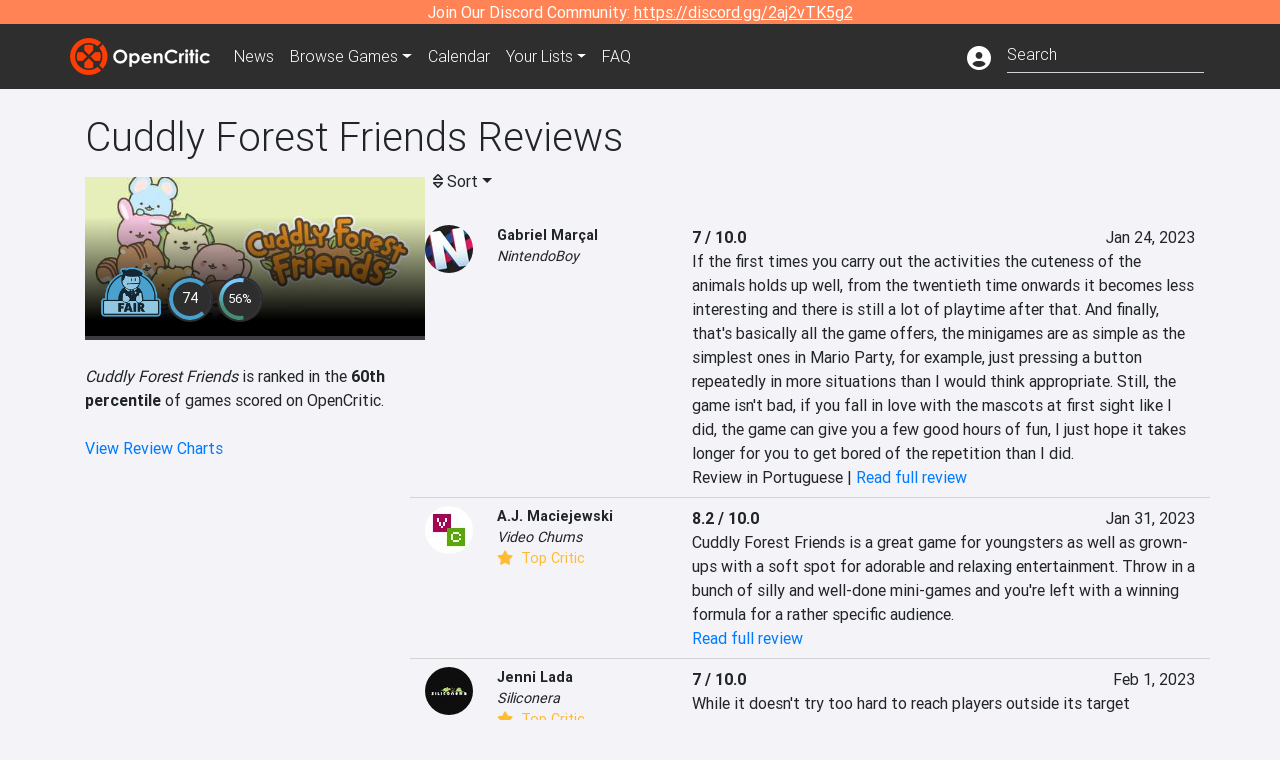

--- FILE ---
content_type: text/html; charset=utf-8
request_url: https://opencritic.com/game/14260/cuddly-forest-friends/reviews?sort=oldest
body_size: 14402
content:
<!DOCTYPE html><html lang="en"><head>
  <meta charset="utf-8">
  <title>Cuddly Forest Friends Critic Reviews - OpenCritic</title>
  <base href="/">
  <meta name="viewport" content="width=device-width, initial-scale=1">
  <script>
    if (document && document.cookie && document.cookie.indexOf('oc_remove_ads=1') >= 0) {
      // (function () {
      //   var script = '.oc-ad, .nn-player-floating { display: none!important; }';
      //   var linkElement = this.document.createElement('link');
      //   linkElement.setAttribute('rel', 'stylesheet');
      //   linkElement.setAttribute('type', 'text/css');
      //   linkElement.setAttribute('href', 'data:text/css;charset=UTF-8,' + encodeURIComponent(script));
      //   var head = document.getElementsByTagName('head')[0];
      //   head.appendChild(linkElement);
      // })();
    }
  </script>
  <!-- Google tag (gtag.js) -->
  <script async="" src="https://www.googletagmanager.com/gtag/js?id=UA-68644062-1"></script>
  <script>
    window.dataLayer = window.dataLayer || [];
    function gtag(){dataLayer.push(arguments);}
    gtag('js', new Date());

    gtag('config', 'G-SZ64N8QEK5',  { send_page_view: false});
    gtag('config', 'UA-68644062-1',  { send_page_view: false});
  </script>
  <meta name="viewport" content="width=device-width, initial-scale=1">
  <link rel="apple-touch-icon-precomposed" sizes="57x57" href="//img.opencritic.com/app_icons/apple-touch-icon-57x57.png">
  <link rel="apple-touch-icon-precomposed" sizes="114x114" href="//img.opencritic.com/app_icons/apple-touch-icon-114x114.png">
  <link rel="apple-touch-icon-precomposed" sizes="72x72" href="//img.opencritic.com/app_icons/apple-touch-icon-72x72.png">
  <link rel="apple-touch-icon-precomposed" sizes="144x144" href="//img.opencritic.com/app_icons/apple-touch-icon-144x144.png">
  <link rel="apple-touch-icon-precomposed" sizes="60x60" href="//img.opencritic.com/app_icons/apple-touch-icon-60x60.png">
  <link rel="apple-touch-icon-precomposed" sizes="120x120" href="//img.opencritic.com/app_icons/apple-touch-icon-120x120.png">
  <link rel="apple-touch-icon-precomposed" sizes="76x76" href="//img.opencritic.com/app_icons/apple-touch-icon-76x76.png">
  <link rel="apple-touch-icon-precomposed" sizes="152x152" href="//img.opencritic.com/app_icons/apple-touch-icon-152x152.png">
  <link rel="icon" type="image/png" href="//img.opencritic.com/app-icons/appicon_394x394.png" sizes="394x394">
  <link rel="icon" type="image/png" href="//img.opencritic.com/app-icons/favicon-196x196.png" sizes="196x196">
  <link rel="icon" type="image/png" href="//img.opencritic.com/app-icons/appicon_192x192.png" sizes="192x192">
  <link rel="icon" type="image/png" href="//img.opencritic.com/app-icons/appicon_180x180.png" sizes="180x180">
  <link rel="icon" type="image/png" href="//img.opencritic.com/app-icons/favicon-96x96.png" sizes="96x96">
  <link rel="icon" type="image/png" href="//img.opencritic.com/app-icons/favicon-32x32.png" sizes="32x32">
  <link rel="icon" type="image/png" href="//img.opencritic.com/app-icons/favicon-16x16.png" sizes="16x16">
  <link rel="icon" type="image/png" href="//img.opencritic.com/app-icons/favicon-128.png" sizes="128x128">
  <script>window.twttr = (function(d, s, id) {
    var js, fjs = d.getElementsByTagName(s)[0],
      t = window.twttr || {};
    if (d.getElementById(id)) return t;
    js = d.createElement(s);
    js.id = id;
    js.src = "https://platform.twitter.com/widgets.js";
    fjs.parentNode.insertBefore(js, fjs);

    t._e = [];
    t.ready = function(f) {
      t._e.push(f);
    };

    return t;
  }(document, "script", "twitter-wjs"));</script>
  <meta property="og:site_name" content="OpenCritic">
  <meta name="theme-color" content="#2e2e2e">
  <meta name="robots" content="noindex">
  <script>
    window.fbAsyncInit = function() {
      FB.init({
        appId            : '1508145572832109',
        xfbml            : true,
        version          : 'v19.0'
      });
    };
  </script>
  <script async="" defer="" crossorigin="anonymous" src="https://connect.facebook.net/en_US/sdk.js"></script>
<link rel="stylesheet" href="styles.1c42871b69582c57.css"><style ng-transition="serverApp">.main-content.loading[_ngcontent-sc138], .loading-area.loading[_ngcontent-sc138], .right-quick-nav.hidden[_ngcontent-sc138]{display:none}</style><style ng-transition="serverApp">.staging-notification[_ngcontent-sc136]{position:fixed;top:0;left:0;padding:4px;background-color:var(--oc-orange);z-index:999}.ribbon[_ngcontent-sc136]{text-align:center;background-color:var(--oc-orange);color:#fff}.ribbon[_ngcontent-sc136]   a[_ngcontent-sc136], .ribbon[_ngcontent-sc136]   button[_ngcontent-sc136]{color:#fff;text-decoration:underline}.ribbon[_ngcontent-sc136]   a[_ngcontent-sc136]:hover, .ribbon[_ngcontent-sc136]   button[_ngcontent-sc136]:hover{color:#fff;text-decoration:none}.search-box[_ngcontent-sc136]{position:relative;display:block}.navbar[_ngcontent-sc136]{min-height:63px}.navbar-brand[_ngcontent-sc136]{max-width:38px;transform:scale(.6);overflow:hidden;margin-right:2px}li.faq-item[_ngcontent-sc136]{display:none}.links[_ngcontent-sc136]{margin-top:1px}.profile-icon[_ngcontent-sc136]{vertical-align:middle;font-size:1.4rem;margin-top:1px}#opencritic-nav[_ngcontent-sc136]{box-shadow:none}.search-fa-mobile[_ngcontent-sc136]{vertical-align:middle;font-size:1.2rem}div.top-ad[_ngcontent-sc136]{background-color:#2e2e2e;text-align:center}.navbar-nav[_ngcontent-sc136]   .dropdown[_ngcontent-sc136]   .dropdown-menu[_ngcontent-sc136]{transform:translate(4px,36px)}app-search-bar[_ngcontent-sc136]     .search-box-container form input{margin-bottom:4px;padding-bottom:2px}app-search-bar[_ngcontent-sc136]     .search-results-box{color:#212529}.navbar-nav[_ngcontent-sc136]{font-size:.8rem;font-weight:700}@media (min-width: 500px){.navbar-nav[_ngcontent-sc136]{font-weight:300;font-size:1rem}.navbar-brand[_ngcontent-sc136]{transform:none}}@media (min-width: 768px){.transparent[_ngcontent-sc136]    {background:transparent!important;position:absolute;top:0;left:0;right:0;z-index:100;color:#fff}.transparent[_ngcontent-sc136]     .navbar{background:transparent!important}.transparent.transparent-open[_ngcontent-sc136]    {background:#2e2e2e!important}.transparent.transparent-open[_ngcontent-sc136]     .navbar{background:#2e2e2e!important}.navbar-brand[_ngcontent-sc136]{max-width:unset;margin-right:1rem}li.faq-item[_ngcontent-sc136]{display:list-item}}.nav-link[_ngcontent-sc136]:hover{box-shadow:0 0 inset,0 -4px #fc430a inset,0 0 inset,0 0 inset}@media (min-width: 992px){.account-dropdown[_ngcontent-sc136]{margin-top:.75rem;display:inline-block;transition:none}.profile-icon[_ngcontent-sc136]{vertical-align:middle;font-size:1.5rem}.navbar[_ngcontent-sc136]{min-height:65px}}.account-badge[_ngcontent-sc136]{right:-.25rem}</style><style ng-transition="serverApp">.loading[_ngcontent-sc137]{display:none}.wrapper[_ngcontent-sc137]{padding:0 80px}.wrapper[_ngcontent-sc137]:has(.valnet-content){background:#f2f2f2}footer[_ngcontent-sc137]{line-height:1}footer[_ngcontent-sc137]   a[_ngcontent-sc137]{color:inherit;text-decoration:none}footer[_ngcontent-sc137]   a[_ngcontent-sc137]:hover{text-decoration:none}footer[_ngcontent-sc137]   .w-footer[_ngcontent-sc137]{padding:64px 0;background:#181818}@media (min-width: 1024px){footer[_ngcontent-sc137]   .w-footer[_ngcontent-sc137]{padding-bottom:64px}}footer[_ngcontent-sc137]   .w-footer[_ngcontent-sc137]   .footer-content[_ngcontent-sc137]{display:grid;max-width:930px;margin:0 auto;text-align:center;grid-row-gap:32px;row-gap:32px}@media (min-width: 1200px){footer[_ngcontent-sc137]   .w-footer[_ngcontent-sc137]   .footer-content[_ngcontent-sc137]{max-width:1100px}}@media (min-width: 1024px){footer[_ngcontent-sc137]   .w-footer[_ngcontent-sc137]   .footer-content[_ngcontent-sc137]{grid-template-columns:repeat(3,1fr);text-align:left}}footer[_ngcontent-sc137]   .w-footer[_ngcontent-sc137]   .footer-column[_ngcontent-sc137]{text-align:center;padding:0}footer[_ngcontent-sc137]   .w-footer[_ngcontent-sc137]   .column-header[_ngcontent-sc137]{display:flex;height:32px;margin-bottom:32px;justify-content:center}@media (min-width: 1024px){footer[_ngcontent-sc137]   .w-footer[_ngcontent-sc137]   .column-header.section-left[_ngcontent-sc137]{justify-content:flex-start}}@media (min-width: 1024px){footer[_ngcontent-sc137]   .w-footer[_ngcontent-sc137]   .column-header.section-right[_ngcontent-sc137]{justify-content:flex-end}}footer[_ngcontent-sc137]   .w-footer[_ngcontent-sc137]   .footer-img[_ngcontent-sc137]{display:block;height:32px}footer[_ngcontent-sc137]   .w-footer[_ngcontent-sc137]   .footer-img[_ngcontent-sc137]   img[_ngcontent-sc137]{width:auto;height:100%;margin:0 auto}@media (min-width: 1024px){footer[_ngcontent-sc137]   .w-footer[_ngcontent-sc137]   .footer-img[_ngcontent-sc137]   img[_ngcontent-sc137]{margin:0}}footer[_ngcontent-sc137]   .w-footer[_ngcontent-sc137]   .footer-links[_ngcontent-sc137], footer[_ngcontent-sc137]   .w-footer[_ngcontent-sc137]   .footer-social[_ngcontent-sc137]{display:flex;justify-content:center;list-style:none;padding:0;margin:0 auto;text-align:center;line-height:20px}footer[_ngcontent-sc137]   .w-footer[_ngcontent-sc137]   .footer-links[_ngcontent-sc137]   li[_ngcontent-sc137]::marker, footer[_ngcontent-sc137]   .w-footer[_ngcontent-sc137]   .footer-social[_ngcontent-sc137]   li[_ngcontent-sc137]::marker{color:transparent}footer[_ngcontent-sc137]   .w-footer[_ngcontent-sc137]   .footer-links[_ngcontent-sc137]{flex-direction:column;gap:2px}@media (min-width: 1024px){footer[_ngcontent-sc137]   .w-footer[_ngcontent-sc137]   .footer-links[_ngcontent-sc137]{flex-direction:row;flex-wrap:nowrap;gap:4px;white-space:nowrap}footer[_ngcontent-sc137]   .w-footer[_ngcontent-sc137]   .footer-links[_ngcontent-sc137]   li[_ngcontent-sc137]:not(:last-child):after{content:"|";margin-left:4px;color:#ffffff40}footer[_ngcontent-sc137]   .w-footer[_ngcontent-sc137]   .footer-links.align-left[_ngcontent-sc137]{justify-content:flex-start}footer[_ngcontent-sc137]   .w-footer[_ngcontent-sc137]   .footer-links.align-right[_ngcontent-sc137]{justify-content:flex-end}}footer[_ngcontent-sc137]   .w-footer[_ngcontent-sc137]   .footer-social[_ngcontent-sc137]{align-items:center;flex-wrap:wrap;margin-top:2rem}footer[_ngcontent-sc137]   .w-footer[_ngcontent-sc137]   .footer-social[_ngcontent-sc137]   i[_ngcontent-sc137]{font-size:16px;padding:10px}footer[_ngcontent-sc137]   .w-footer[_ngcontent-sc137]   .footer-social[_ngcontent-sc137]   li[_ngcontent-sc137]:first-of-type{width:100%}@media (min-width: 768px){footer[_ngcontent-sc137]   .w-footer[_ngcontent-sc137]   .footer-social[_ngcontent-sc137]   li[_ngcontent-sc137]:first-of-type{width:unset;margin-right:16px}}footer[_ngcontent-sc137]   .w-footer[_ngcontent-sc137]   .footer-social[_ngcontent-sc137]   .social-elements[_ngcontent-sc137]{display:inline-flex;align-items:center;justify-content:center;width:24px;border-radius:0;border:none;color:#f2f2f2;padding:0 8px;transition:all .3s ease}footer[_ngcontent-sc137]   .w-footer[_ngcontent-sc137]   .footer-social[_ngcontent-sc137]   .social-elements[_ngcontent-sc137]   .text[_ngcontent-sc137]{font-size:20px;color:#f2f2f2}footer[_ngcontent-sc137]   .w-footer[_ngcontent-sc137]   .footer-social[_ngcontent-sc137]   .social-elements[_ngcontent-sc137]   .text[_ngcontent-sc137]:hover{opacity:.5;cursor:pointer}@media (min-width: 768px){footer[_ngcontent-sc137]   .w-footer[_ngcontent-sc137]   .footer-social[_ngcontent-sc137]{flex-direction:row;flex-wrap:nowrap;gap:4px;white-space:nowrap;justify-content:center;margin-top:20px}}@media (min-width: 1024px){footer[_ngcontent-sc137]   .w-footer[_ngcontent-sc137]   .footer-social[_ngcontent-sc137]{justify-content:flex-start}}footer[_ngcontent-sc137]   .w-footer[_ngcontent-sc137]   .footer-note[_ngcontent-sc137]{margin-top:2rem}@media (min-width: 1024px){footer[_ngcontent-sc137]   .w-footer[_ngcontent-sc137]   .footer-note[_ngcontent-sc137]{text-align:right}}footer[_ngcontent-sc137]   .w-footer[_ngcontent-sc137]   .text[_ngcontent-sc137]{font-size:12px;font-weight:400;line-height:1.5em;color:#f2f2f2;font-family:Roboto,sans-serif;text-decoration:none;white-space:nowrap}footer[_ngcontent-sc137]   .w-footer[_ngcontent-sc137]   .text.highlight[_ngcontent-sc137]{font-weight:700}footer[_ngcontent-sc137]   .w-footer[_ngcontent-sc137]   .text.large[_ngcontent-sc137]{font-size:14px}footer[_ngcontent-sc137]   .w-footer[_ngcontent-sc137]   .text.icon[_ngcontent-sc137]{display:flex;gap:4px}footer[_ngcontent-sc137]   .w-footer[_ngcontent-sc137]   .text.icon[_ngcontent-sc137]:before, footer[_ngcontent-sc137]   .w-footer[_ngcontent-sc137]   .text.icon[_ngcontent-sc137]:after{font-size:16px}footer[_ngcontent-sc137]   .w-footer[_ngcontent-sc137]   .text[_ngcontent-sc137]   .brand[_ngcontent-sc137], footer[_ngcontent-sc137]   .w-footer[_ngcontent-sc137]   .text[_ngcontent-sc137]   .link[_ngcontent-sc137]{font-weight:700}footer[_ngcontent-sc137]   .w-footer[_ngcontent-sc137]   a.text[_ngcontent-sc137]:hover{opacity:.5;cursor:pointer}footer[_ngcontent-sc137]   .valnet-content[_ngcontent-sc137]{display:flex;align-items:center;justify-content:center;max-width:1100px;margin:0 auto;padding:20px 0}footer[_ngcontent-sc137]   .valnet-content[_ngcontent-sc137]   .text[_ngcontent-sc137]{font-size:12px;font-weight:400;color:#242424;font-family:Roboto,sans-serif;text-decoration:none}</style><style ng-transition="serverApp">@media (min-width: 992px){.d-flex[_ngcontent-sc148]{gap:var(--oc-sidebar-gap)}.left-nav-block[_ngcontent-sc148]{width:var(--oc-sidebar-width);min-width:var(--oc-sidebar-width)}}.prev-next-buttons.top-row[_ngcontent-sc148]{border-bottom:1px solid lightgray}</style><link rel="preload" as="image" type="image/webp" href="https://img.opencritic.com/game/14260/oO5tZhxf.jpg"><meta name="description" content="Cuddly Forest Friends has been reviewed by 9 critics and currently has a 'Fair' rating. Read and browse them all to learn what the top critics in the video game industry are saying."><meta name="twitter:card" content="summary"><meta name="twitter:image" content="https://img.opencritic.com/game/14260/o/vmn6FgsW.jpg"><meta name="twitter:title" content="Cuddly Forest Friends Critic Reviews"><meta name="twitter:site" content="@Open_Critic"><meta name="twitter:description" content="Cuddly Forest Friends has been reviewed by 9 critics and currently has a 'Fair' rating. Read and browse them all to learn what the top critics in the video game industry are saying."><meta name="keywords" content="opencritic, open critic, Cuddly Forest Friends, Cuddly Forest Friends reviews, Cuddly Forest Friends review, Cuddly Forest Friends critic reviews, Cuddly Forest Friends critic review"><meta property="og:title" content="Cuddly Forest Friends Critic Reviews"><meta property="og:type" content="article"><meta property="og:url" content="https://opencritic.com/game/14260/cuddly-forest-friends/reviews"><meta property="og:image" content="https://img.opencritic.com/game/14260/o/vmn6FgsW.jpg"><meta property="og:description" content="Cuddly Forest Friends has been reviewed by 9 critics and currently has a 'Fair' rating. Read and browse them all to learn what the top critics in the video game industry are saying."><meta property="article:published_time" content="2023-01-24"><meta property="article:modified_time" content="2023-03-06"><link rel="canonical" href="https://opencritic.com/game/14260/cuddly-forest-friends/reviews"><link rel="next" href="https://opencritic.com/game/14260/cuddly-forest-friends/reviews?page=1"><style ng-transition="serverApp">[_nghost-sc131]{position:relative;display:block;padding-top:46.739130434%;width:100%;border-bottom:4px solid #3c3c40;overflow:hidden;transition-delay:0s;transition-duration:.2s;transition-timing-function:cubic-bezier(.4,0,1,1);transition-property:border-color}.card[_ngcontent-sc131]{border-bottom:4px solid #3c3c40;overflow:hidden;transition-delay:0s;transition-duration:.2s;transition-timing-function:cubic-bezier(.4,0,1,1);transition-property:border-color}.banner-game-mask[_ngcontent-sc131]{position:absolute;top:0;left:0;width:100%;height:100%;background:linear-gradient(to bottom,transparent 0%,transparent 25%,#000 90%,#000 100%)}[_nghost-sc131]:hover{border-color:#787880}.card-image[_ngcontent-sc131]{position:absolute;top:0;left:0;width:100%;height:100%}.banner-game[_ngcontent-sc131]{display:block}.banner-game[_ngcontent-sc131]   .banner-game-description[_ngcontent-sc131]{position:absolute;left:16px;bottom:16px;right:16px}.banner-game[_ngcontent-sc131]   h4[_ngcontent-sc131]{font-size:16px;font-weight:700;line-height:1.5em;letter-spacing:.025em;margin:.5rem 0}.banner-game[_ngcontent-sc131]   .date[_ngcontent-sc131]{color:#ffffffb3}.banner-game[_ngcontent-sc131]   .date[_ngcontent-sc131]   i[_ngcontent-sc131]{margin-right:8px}div.gradient-card[_ngcontent-sc131]{position:absolute;top:0;left:0;right:0;bottom:0}</style><style ng-transition="serverApp">.opencritic-dark[_ngcontent-sc132]{background-color:#18181a;color:#ffffffde}.opencritic-dark[_ngcontent-sc132]   .md-form[_ngcontent-sc132]   label[_ngcontent-sc132]{color:#f0f0f0}.opencritic-dark[_ngcontent-sc132]   h3.popover-header[_ngcontent-sc132]{color:#212529}.opencritic-dark[_ngcontent-sc132]   .key-trailer-box-row[_ngcontent-sc132]{background-color:#303033!important}.opencritic-dark[_ngcontent-sc132]   .modal-content[_ngcontent-sc132]{background-color:#18181a}.opencritic-dark[_ngcontent-sc132]   .game-name-container[_ngcontent-sc132]   .rating-container[_ngcontent-sc132]{color:#fff}.opencritic-dark[_ngcontent-sc132]   .review-policies-modal-body[_ngcontent-sc132]{background-color:#18181a!important}.opencritic-dark[_ngcontent-sc132]   .profile-action-buttons[_ngcontent-sc132]   i[_ngcontent-sc132]{color:#fff}.opencritic-dark[_ngcontent-sc132]   div.carousel-inner[_ngcontent-sc132]{background-color:#000}.opencritic-dark[_ngcontent-sc132]   .form-group[_ngcontent-sc132]   select[_ngcontent-sc132]{color:#ffffffb3!important}.opencritic-dark[_ngcontent-sc132]   .form-group[_ngcontent-sc132]   select[_ngcontent-sc132]   option[_ngcontent-sc132]{color:#333!important}.opencritic-dark[_ngcontent-sc132]   em.toggle-text[_ngcontent-sc132]{color:#629dff}.opencritic-dark[_ngcontent-sc132]   div.card-page-buttons[_ngcontent-sc132]   .btn.btn-link[_ngcontent-sc132]{color:#ffffffde!important}.opencritic-dark[_ngcontent-sc132]   .container[_ngcontent-sc132]   .imported-article[_ngcontent-sc132]   blockquote[_ngcontent-sc132]{background-color:#48484d;color:#ffffff87}.opencritic-dark[_ngcontent-sc132]   .md-form[_ngcontent-sc132]   .form-control[_ngcontent-sc132]{color:#ffffffde}.opencritic-dark[_ngcontent-sc132]   .patreon-progress-bar[_ngcontent-sc132]{background-color:#48484d}.opencritic-dark[_ngcontent-sc132]   .patreon-modal-body[_ngcontent-sc132], .opencritic-dark[_ngcontent-sc132]   .generic-social-modal-body[_ngcontent-sc132]{background-color:#303033;color:#ffffffb3}.opencritic-dark[_ngcontent-sc132]   app-review-card[_ngcontent-sc132]   .score[_ngcontent-sc132]{color:#fff}.opencritic-dark[_ngcontent-sc132]   .game-edit-list[_ngcontent-sc132]   .game-row[_ngcontent-sc132], .opencritic-dark[_ngcontent-sc132]   .game-edit-list[_ngcontent-sc132]   .no-games[_ngcontent-sc132], .opencritic-dark[_ngcontent-sc132]   .cdk-drag.game-row[_ngcontent-sc132]{background-color:#303033}.opencritic-dark[_ngcontent-sc132]   hr[_ngcontent-sc132]{border-top:1px solid rgba(255,255,255,.7)}.opencritic-dark[_ngcontent-sc132]   div.article[_ngcontent-sc132]{color:#ffffffb3}.opencritic-dark[_ngcontent-sc132]   div.article[_ngcontent-sc132]   h3[_ngcontent-sc132]{color:#ffffffde!important}.opencritic-dark[_ngcontent-sc132]   div.article[_ngcontent-sc132]   a.btn[_ngcontent-sc132]{background-color:#18181a!important;border:1px solid #303033!important}.opencritic-dark[_ngcontent-sc132]   .md-accordion[_ngcontent-sc132]   .card[_ngcontent-sc132]   .card-body[_ngcontent-sc132]{color:#ffffffb3}.opencritic-dark[_ngcontent-sc132]   .border-bottom[_ngcontent-sc132], .opencritic-dark[_ngcontent-sc132]   .game-row[_ngcontent-sc132]{border-bottom:1px solid #3c3c40!important}.opencritic-dark[_ngcontent-sc132]   .border-top[_ngcontent-sc132]{border-top:1px solid #3c3c40!important}.opencritic-dark[_ngcontent-sc132]   div.description-overlay[_ngcontent-sc132]{background:linear-gradient(to bottom,rgba(255,255,255,0) 50%,#18181a 100%)!important}.opencritic-dark[_ngcontent-sc132]   a[_ngcontent-sc132]{color:#629dff}.opencritic-dark[_ngcontent-sc132]   a.click-here[_ngcontent-sc132]{color:#629dff!important}.opencritic-dark[_ngcontent-sc132]   a.btn-primary[_ngcontent-sc132]{color:#fff}.opencritic-dark[_ngcontent-sc132]   a.btn-light[_ngcontent-sc132]{color:#000}.opencritic-dark[_ngcontent-sc132]   mdb-accordion-item-head[_ngcontent-sc132]   div.card-header[_ngcontent-sc132]   a[role=button][_ngcontent-sc132]{color:#629dff}.opencritic-dark[_ngcontent-sc132]   .card[_ngcontent-sc132]{background-color:#3c3c40;color:#ffffffb3}.opencritic-dark[_ngcontent-sc132]   .card[_ngcontent-sc132]   .card-body[_ngcontent-sc132]   .card-text[_ngcontent-sc132]{color:#ffffffb3}.opencritic-dark[_ngcontent-sc132]   .card.card-cascade[_ngcontent-sc132]   .card-body.card-body-cascade[_ngcontent-sc132]{background-color:#303033!important;color:#ffffffde!important}.opencritic-dark[_ngcontent-sc132]   app-calendar-month[_ngcontent-sc132]   .card[_ngcontent-sc132]{background-color:#242426}.opencritic-dark[_ngcontent-sc132]   app-calendar-day[_ngcontent-sc132]{background-color:#3c3c40}.opencritic-dark[_ngcontent-sc132]   div.page-row[_ngcontent-sc132]{border-bottom:1px solid #3c3c40;border-top:1px solid #3c3c40}.opencritic-dark[_ngcontent-sc132]   div.page-row[_ngcontent-sc132]   .text-black-50[_ngcontent-sc132]{color:#ffffff87!important}.opencritic-dark[_ngcontent-sc132]   div.page-row[_ngcontent-sc132]   .sort-options[_ngcontent-sc132]   i[_ngcontent-sc132]{color:#ffffff87}.opencritic-dark[_ngcontent-sc132]   div.search-results-box.show[_ngcontent-sc132], .opencritic-dark[_ngcontent-sc132]   div.search-results-box.show[_ngcontent-sc132]   div.search-result[_ngcontent-sc132]{background-color:#303033;color:#ffffffde}.opencritic-dark[_ngcontent-sc132]   div.search-results-box.show[_ngcontent-sc132]   div.search-result[_ngcontent-sc132]   [_ngcontent-sc132]:hover{color:#fff;background-color:#4285f4;display:block}.opencritic-dark[_ngcontent-sc132]   app-browse-platform[_ngcontent-sc132]   .desktop-game-display[_ngcontent-sc132]   div.page-row[_ngcontent-sc132]{border-bottom:1px solid #3c3c40!important;border-top:1px solid #3c3c40}.opencritic-dark[_ngcontent-sc132]   app-browse-platform[_ngcontent-sc132]   .desktop-game-display[_ngcontent-sc132]   div.page-row[_ngcontent-sc132]   .text-black-50[_ngcontent-sc132]{color:#ffffff87!important}.opencritic-dark[_ngcontent-sc132]   app-browse-platform[_ngcontent-sc132]   .desktop-game-display[_ngcontent-sc132]   div.page-row[_ngcontent-sc132]   .sort-options[_ngcontent-sc132]   i[_ngcontent-sc132]{color:#ffffff87}.opencritic-dark[_ngcontent-sc132]   div.review-row[_ngcontent-sc132]{border-bottom:1px solid #3c3c40}.opencritic-dark[_ngcontent-sc132]   div.dropdown-menu[_ngcontent-sc132]{background-color:#3c3c40;color:#ffffffde}.opencritic-dark[_ngcontent-sc132]   div.dropdown-menu[_ngcontent-sc132]   a[_ngcontent-sc132]{color:#ffffffde}.opencritic-dark[_ngcontent-sc132]   mdb-select[_ngcontent-sc132]   mdb-select-dropdown[_ngcontent-sc132]   .dropdown-content[_ngcontent-sc132]{background-color:#303033;color:#629dff}.opencritic-dark[_ngcontent-sc132]   mdb-select[_ngcontent-sc132]   mdb-select-dropdown[_ngcontent-sc132]   .dropdown-content[_ngcontent-sc132]   ul[_ngcontent-sc132]   .selected[_ngcontent-sc132]{background-color:#48484d}.opencritic-dark[_ngcontent-sc132]   mdb-select[_ngcontent-sc132]   mdb-select-dropdown[_ngcontent-sc132]   .dropdown-content[_ngcontent-sc132]   li.active[_ngcontent-sc132]{background-color:#48484d}.opencritic-dark[_ngcontent-sc132]   mdb-select[_ngcontent-sc132]   div[_ngcontent-sc132] > div.single[_ngcontent-sc132] > div.value[_ngcontent-sc132]{color:#ffffffde}.opencritic-dark[_ngcontent-sc132]   mdb-select[_ngcontent-sc132]   div[_ngcontent-sc132] > div.single[_ngcontent-sc132] > div.toggle[_ngcontent-sc132]{color:#fff}.opencritic-dark[_ngcontent-sc132]   .score-information[_ngcontent-sc132]   .breakdown-row[_ngcontent-sc132]   .no-color[_ngcontent-sc132], .opencritic-dark[_ngcontent-sc132]   .chart-row-v2[_ngcontent-sc132]   .bar-on-chart[_ngcontent-sc132]   .the-gray[_ngcontent-sc132]{background-color:#48484d}.opencritic-dark[_ngcontent-sc132]   .modal-body[_ngcontent-sc132]   .form-control[_ngcontent-sc132]{color:#ffffffde;background-color:transparent}.browser-css-ad[_ngcontent-sc132]{display:none}.ad-container.offset-px[_ngcontent-sc132]{margin-right:-15px}.mobile-header[_ngcontent-sc132], .mobile-banner[_ngcontent-sc132]{min-width:1px}.mobile-box[_ngcontent-sc132]{min-width:1px;margin-top:1rem}.video-player-container[_ngcontent-sc132]{width:100%;display:block;position:relative;max-width:680px;margin:auto}.video-player-container[_ngcontent-sc132]:before{padding-top:56%;display:block;content:""}.video-player-container[_ngcontent-sc132]   .oc-ad[_ngcontent-sc132]{position:absolute;top:0;left:0;bottom:0;right:0;background-color:#c1c1cb}@media (any-pointer: fine){.video-player-container[_ngcontent-sc132]:before{padding-top:51%}}.oc-ad[_ngcontent-sc132]{margin-left:auto;margin-right:auto}@media (min-width: 992px){.ad-container.offset-px[_ngcontent-sc132]{display:none}.right-nav[_ngcontent-sc132], .desktop-box[_ngcontent-sc132]{min-width:336px}.desktop-header[_ngcontent-sc132]{min-width:1px;margin-left:-20px}.desktop-banner[_ngcontent-sc132]{min-width:728px}.mobile-header[_ngcontent-sc132], .mobile-banner[_ngcontent-sc132], .mobile-box[_ngcontent-sc132]{min-width:0;min-height:0}}@media (min-width: 1200px){.desktop-header[_ngcontent-sc132]{margin-left:auto;margin-right:auto}}</style><style ng-transition="serverApp"></style><style ng-transition="serverApp">[_ngcontent-sc130]:root{--oc-error: #dc3545;--oc-orange: #ff8354;--oc-red: #FC430A;--oc-text-secondary: #BDBDBD;--oc-positive: #57ce53;--oc-negative: #ce4347;--oc-border-color: #ced4da;--oc-link: #3b71ca;--oc-bg-strong: #9e00b4;--oc-bg-mighty: #fc430a;--oc-body-bg: #f4f4f8;--oc-dark-bg1: rgb(24, 24, 26);--oc-dark-bg5: rgb(72, 72, 77)}.score-orb[_ngcontent-sc130]{position:relative;margin:auto}svg[_ngcontent-sc130]{border-radius:50%}circle[_ngcontent-sc130]{stroke:#2e2e2e;stroke-width:32}circle.mighty[_ngcontent-sc130]{fill:#fc430a}circle.strong[_ngcontent-sc130]{fill:#9e00b4}circle.fair[_ngcontent-sc130]{fill:#4aa1ce}circle.weak[_ngcontent-sc130]{fill:#80b06a}.fair-start[_ngcontent-sc130]{stop-color:#478c77}.fair-stop[_ngcontent-sc130]{stop-color:#76c8ff}.mighty-start[_ngcontent-sc130]{stop-color:#ffd86f}.mighty-stop[_ngcontent-sc130]{stop-color:#fc430a}.strong-start[_ngcontent-sc130]{stop-color:#ff6ec4}.strong-stop[_ngcontent-sc130]{stop-color:#7873f5}.weak-start[_ngcontent-sc130]{stop-color:#80b06a}.weak-stop[_ngcontent-sc130]{stop-color:#638151}.outer-orb[_ngcontent-sc130]{position:absolute;top:-2px;left:-2px;right:-2px;bottom:-2px;border-radius:100%;background-color:#2e2e2e}.inner-orb[_ngcontent-sc130]{position:absolute;top:6px;left:6px;right:6px;bottom:6px;border-radius:100%;background-color:#2e2e2e;text-align:center;color:#fff;line-height:57px;font-size:20px}.inner-orb.small-orb[_ngcontent-sc130], .inner-orb.small-orb-recommended[_ngcontent-sc130]{line-height:33px;top:4px;left:4px;right:4px;bottom:4px;font-weight:400}.inner-orb.small-orb[_ngcontent-sc130]{font-size:14px}.inner-orb.small-orb-recommended[_ngcontent-sc130]{font-size:13px}</style><style ng-transition="serverApp">.language[_ngcontent-sc146]{margin-left:12px}.date-block[_ngcontent-sc146]{min-width:100px}.author-info[_ngcontent-sc146]   img[_ngcontent-sc146]{width:48px;height:48px;border-radius:100%}.author-info[_ngcontent-sc146]{font-size:.9rem}.author-name[_ngcontent-sc146]{font-weight:700}.outlet-name[_ngcontent-sc146]{font-style:italic}.review-row[_ngcontent-sc146]{border-bottom:1px solid lightgray}.top-critic-info[_ngcontent-sc146]{color:#fb3;margin-bottom:0}.page-row[_ngcontent-sc146]{border-bottom:1px solid lightgray;border-top:1px solid lightgray;padding:0 15px}.score-display[_ngcontent-sc146]{font-weight:700;text-overflow:ellipsis}.image-container-container[_ngcontent-sc146]{width:50%;margin:auto}.image-container[_ngcontent-sc146]{display:block;padding-top:56.2%;position:relative;overflow:hidden;cursor:pointer}.image-container[_ngcontent-sc146] > img[_ngcontent-sc146]{width:100%;position:absolute;top:50%;transform:translateY(-50%)}.image-container[_ngcontent-sc146] > .fab[_ngcontent-sc146]{position:absolute;top:35%;width:100%;text-align:center;color:#fff;font-size:48px}.wspw[_ngcontent-sc146]{white-space:pre-wrap}</style><style ng-transition="serverApp">.score-number-bold[_ngcontent-sc144]{font-weight:700}</style></head>
<body>
<script type="text/javascript">
  if (document && document.cookie && document.cookie.indexOf('dark=theme') >= 0) {
    document.getElementsByTagName('body')[0].classList.add('opencritic-dark');
  }
  if ('serviceWorker' in navigator) {
    navigator.serviceWorker.getRegistrations().then(function (registrations) {
      for (let registration of registrations) {
        registration.unregister();
      }
    });
  }
</script>

<app-root _nghost-sc138="" ng-version="13.3.11"><app-navbar _ngcontent-sc138="" _nghost-sc136=""><!----><div _ngcontent-sc136="" class="ribbon"><div _ngcontent-sc136="" class="container"><div _ngcontent-sc136="" class="d-flex flex-column gap-3 flex-md-row justify-content-md-center"><span _ngcontent-sc136=""> Join Our Discord Community: <a _ngcontent-sc136="" href="https://discord.gg/2aj2vTK5g2" nofollow="" target="_">https://discord.gg/2aj2vTK5g2</a></span><!----></div></div></div><nav _ngcontent-sc136="" id="opencritic-nav" class="navbar navbar-expand main-nav"><div _ngcontent-sc136="" class="container"><a _ngcontent-sc136="" class="navbar-brand" href="/"><img _ngcontent-sc136="" src="https://img.opencritic.com/logo-light.png" width="140px" height="37px" alt="OpenCritic Logo" class="brand-image"></a><div _ngcontent-sc136="" class="collapse navbar-collapse"><ul _ngcontent-sc136="" class="navbar-nav"><li _ngcontent-sc136="" class="nav-item"><a _ngcontent-sc136="" routerlink="/news" class="nav-link waves-light" href="/news">News</a></li><li _ngcontent-sc136="" ngbdropdown="" class="nav-item dropdown"><a _ngcontent-sc136="" ngbdropdowntoggle="" type="button" routerlink="/browse/all" class="dropdown-toggle nav-link" href="/browse/all" aria-expanded="false"><span _ngcontent-sc136="" class="d-none d-md-inline">Browse </span>Games</a><div _ngcontent-sc136="" ngbdropdownmenu="" role="menu" class="dropdown-menu dropdown dropdown-primary" x-placement="bottom"><a _ngcontent-sc136="" routerlink="/browse/ps5" class="dropdown-item" href="/browse/ps5">PlayStation 5</a><a _ngcontent-sc136="" routerlink="/browse/xbxs" class="dropdown-item" href="/browse/xbxs">Xbox Series X/S</a><a _ngcontent-sc136="" routerlink="/browse/ps4" class="dropdown-item" href="/browse/ps4">PlayStation 4</a><a _ngcontent-sc136="" routerlink="/browse/xb1" class="dropdown-item" href="/browse/xb1">Xbox One</a><a _ngcontent-sc136="" routerlink="/browse/pc" class="dropdown-item" href="/browse/pc">PC</a><a _ngcontent-sc136="" routerlink="/browse/switch 2" class="dropdown-item" href="/browse/switch%202">Nintendo Switch 2</a><a _ngcontent-sc136="" routerlink="/browse/switch" class="dropdown-item" href="/browse/switch">Nintendo Switch</a><a _ngcontent-sc136="" routerlink="/browse/all" class="dropdown-item" href="/browse/all">All Platforms</a><a _ngcontent-sc136="" routerlink="/browse" class="dropdown-item" href="/browse">Other Platforms</a></div></li><li _ngcontent-sc136="" class="nav-item"><a _ngcontent-sc136="" routerlink="/calendar" class="nav-link waves-light" href="/calendar">Calendar</a></li><li _ngcontent-sc136="" ngbdropdown="" class="nav-item dropdown"><!----><a _ngcontent-sc136="" type="button" routerlinkactive="'active'" class="nav-link dropdown-toggle">Your Lists</a><!----><div _ngcontent-sc136="" ngbdropdownmenu="" role="menu" class="dropdown-menu dropdown dropdown-primary" x-placement="bottom"><a _ngcontent-sc136="" routerlink="/list/want" class="dropdown-item waves-light" href="/list/want">Want to Play</a><a _ngcontent-sc136="" routerlink="/list/played" class="dropdown-item waves-light" href="/list/played">Played</a><a _ngcontent-sc136="" routerlink="/list/favorite" class="dropdown-item waves-light" href="/list/favorite">Favorites</a><a _ngcontent-sc136="" routerlink="/list" class="dropdown-item waves-light" href="/list">Custom Lists</a></div></li><li _ngcontent-sc136="" class="nav-item faq-item"><a _ngcontent-sc136="" routerlink="/faq" class="nav-link waves-light" href="/faq">FAQ</a></li></ul><ul _ngcontent-sc136="" class="navbar-nav ml-auto"><!----><li _ngcontent-sc136="" class="nav-item"><a _ngcontent-sc136="" type="button" class="mr-3 text-white account-dropdown"><i _ngcontent-sc136="" class="fas fa-user-circle profile-icon"></i></a></li><!----><li _ngcontent-sc136="" class="nav-item"><a _ngcontent-sc136="" class="deco-none mr-2 d-lg-none text-white" href="/search"><i _ngcontent-sc136="" class="far fa-search search-fa-mobile"></i></a><!----></li></ul></div></div></nav></app-navbar><div _ngcontent-sc138="" class="main-content animated mt-1"><router-outlet _ngcontent-sc138=""></router-outlet><app-game-reviews _nghost-sc148=""><app-json-ld _ngcontent-sc148=""><script type="application/ld+json">{
  "@context": "http://schema.org",
  "@type": "VideoGame",
  "applicationCategory": "Game",
  "name": "Cuddly Forest Friends",
  "aggregateRating": {
    "@type": "AggregateRating",
    "ratingValue": 74,
    "bestRating": 100,
    "worstRating": 0,
    "reviewCount": 9,
    "name": "OpenCritic Rating",
    "description": "The OpenCritic Rating system helps gamers know the level of quality to expect when playing a game. Using our \"Mighty Man,\" gamers can quickly see if a game is in the elite tier (Mighty), high quality (Strong), decent (Fair), or low quality (Weak)."
  }
}</script></app-json-ld><app-json-ld _ngcontent-sc148=""><script type="application/ld+json">{
  "@context": "https://schema.org",
  "@type": "BreadcrumbList",
  "itemListElement": [
    {
      "@type": "ListItem",
      "position": 1,
      "name": "Cuddly Forest Friends",
      "item": "https://opencritic.com/game/14260/cuddly-forest-friends"
    },
    {
      "@type": "ListItem",
      "position": 2,
      "name": "Critic Reviews",
      "item": "https://opencritic.com/game/14260/cuddly-forest-friends/reviews"
    }
  ]
}</script></app-json-ld><div _ngcontent-sc148="" class="container mt-4"><div _ngcontent-sc148="" id="nn_skinl"></div><div _ngcontent-sc148="" id="nn_skinr"></div><h1 _ngcontent-sc148="">Cuddly Forest Friends Reviews</h1><div _ngcontent-sc148="" class="d-flex flex-wrap flex-lg-nowrap justify-content-center"><div _ngcontent-sc148="" class="left-nav-block mt-2"><app-game-banner-card _ngcontent-sc148="" _nghost-sc131=""><a _ngcontent-sc131="" href="/game/14260/cuddly-forest-friends"><!----><img _ngcontent-sc131="" width="100%" class="card-image"><!----><!----><div _ngcontent-sc131="" class="banner-game-mask"></div><div _ngcontent-sc131="" class="text-white banner-game"><div _ngcontent-sc131="" class="banner-game-description"><div _ngcontent-sc131="" class="d-flex"><div _ngcontent-sc131="" class="score-orb-container d-flex align-items-end"><app-tier-display _ngcontent-sc131="" display="man" class="mr-2" _nghost-sc124=""><img _ngcontent-sc124="" src="//img.opencritic.com/mighty-man/fair-man.png" alt="Fair" width="60" height="56"><!----><!----></app-tier-display><!----><app-score-orb _ngcontent-sc131="" _nghost-sc130=""><div _ngcontent-sc130="" class="score-orb" style="width:42px;height:42px;"><div _ngcontent-sc130="" class="outer-orb small-orb"></div><svg _ngcontent-sc130="" viewBox="0 0 32 32" style="width:42px;height:42px;transform:rotate(-46.800000000000004deg);"><defs _ngcontent-sc130=""><linearGradient _ngcontent-sc130="" id="gradient0"><stop _ngcontent-sc130="" offset="0" class="fair-start"></stop><stop _ngcontent-sc130="" offset="22%" class="fair-start"></stop><stop _ngcontent-sc130="" offset="78%" class="fair-stop"></stop><stop _ngcontent-sc130="" offset="100%" class="fair-stop"></stop></linearGradient></defs><circle _ngcontent-sc130="" r="16" cx="16" cy="16" fill="url(/game/14260/cuddly-forest-friends/reviews?sort=oldest#gradient0)" style="stroke-dasharray:26 100;" class="fair"></circle></svg><div _ngcontent-sc130="" class="inner-orb small-orb"> 74 </div></div></app-score-orb><app-score-orb _ngcontent-sc131="" class="ml-2" _nghost-sc130=""><div _ngcontent-sc130="" class="score-orb" style="width:42px;height:42px;"><div _ngcontent-sc130="" class="outer-orb small-orb"></div><svg _ngcontent-sc130="" viewBox="0 0 32 32" style="width:42px;height:42px;transform:rotate(-79.2deg);"><defs _ngcontent-sc130=""><linearGradient _ngcontent-sc130="" id="gradient14260_orb1"><stop _ngcontent-sc130="" offset="0" class="fair-start"></stop><stop _ngcontent-sc130="" offset="22%" class="fair-start"></stop><stop _ngcontent-sc130="" offset="78%" class="fair-stop"></stop><stop _ngcontent-sc130="" offset="100%" class="fair-stop"></stop></linearGradient></defs><circle _ngcontent-sc130="" r="16" cx="16" cy="16" fill="url(/game/14260/cuddly-forest-friends/reviews?sort=oldest#gradient14260_orb1)" style="stroke-dasharray:44 100;" class="fairrecommended"></circle></svg><div _ngcontent-sc130="" class="inner-orb small-orb-recommended"> 56% </div></div></app-score-orb><!----></div></div><!----><!----></div></div></a></app-game-banner-card><div _ngcontent-sc148="" class="text-center"><a _ngcontent-sc148="" class="deco-none mt-2 mb-4" href="/game/14260/cuddly-forest-friends"></a></div><div _ngcontent-sc148="" class="rank-descriptor mt-4"><em _ngcontent-sc148="">Cuddly Forest Friends</em> is ranked in the <strong _ngcontent-sc148="">60th percentile</strong> of games scored on OpenCritic. <br _ngcontent-sc148=""></div><div _ngcontent-sc148="" class="mt-4"><a _ngcontent-sc148="" href="/game/14260/cuddly-forest-friends/charts">View Review Charts</a></div><div _ngcontent-sc148="" class="mt-4"><app-advertisement _ngcontent-sc148="" _nghost-sc132=""><div _ngcontent-sc132="" class="ad-container"><div _ngcontent-sc132="" class="text-center oc-ad right-nav" id="nn_mpu3"></div></div></app-advertisement></div></div><div _ngcontent-sc148="" class="flex-grow-1 review-table-container"><app-review-table _ngcontent-sc148="" _nghost-sc147=""><!----><!----><div _ngcontent-sc147="" class="pb-4 prev-next-buttons top-row d-flex align-items-center"><div _ngcontent-sc147="" ngbdropdown="" class="ml-lg-2 dropdown"><span _ngcontent-sc147="" id="sortDropdown" ngbdropdowntoggle="" class="dropdown-toggle clickable font-blue" aria-expanded="false"><i _ngcontent-sc147="" class="far fa-sort"></i> Sort</span><div _ngcontent-sc147="" ngbdropdownmenu="" aria-labelledby="sortDropdown" x-placement="bottom" class="dropdown-menu"><a _ngcontent-sc147="" ngbdropdownitem="" class="dropdown-item" href="/game/14260/cuddly-forest-friends/reviews" tabindex="0">Default</a><a _ngcontent-sc147="" ngbdropdownitem="" class="dropdown-item" href="/game/14260/cuddly-forest-friends/reviews?sort=popularity" tabindex="0">Most Popular</a><!----><a _ngcontent-sc147="" ngbdropdownitem="" class="dropdown-item" href="/game/14260/cuddly-forest-friends/reviews?sort=score-high" tabindex="0">Score: Highest to Lowest</a><a _ngcontent-sc147="" ngbdropdownitem="" class="dropdown-item" href="/game/14260/cuddly-forest-friends/reviews?sort=score-low" tabindex="0">Score: Lowest to Highest</a><a _ngcontent-sc147="" ngbdropdownitem="" class="dropdown-item" href="/game/14260/cuddly-forest-friends/reviews?sort=newest" tabindex="0">Newest First</a><a _ngcontent-sc147="" ngbdropdownitem="" class="dropdown-item" href="/game/14260/cuddly-forest-friends/reviews?sort=oldest" tabindex="0">Oldest First</a></div></div><!----></div><app-review-row _ngcontent-sc147="" _nghost-sc146=""><div _ngcontent-sc146="" class="row review-row py-2"><div _ngcontent-sc146="" class="author-info col-4 row no-gutters"><div _ngcontent-sc146="" class="col-auto pr-4"><a _ngcontent-sc146="" class="deco-none" href="/outlet/924/nintendoboy"><img _ngcontent-sc146="" alt="NintendoBoy"></a></div><div _ngcontent-sc146="" class="col author-info"><div _ngcontent-sc146=""><app-author-list _ngcontent-sc146="" class="author-name"><a class="deco-none" href="/critic/10956/gabriel-mar-al">Gabriel Marçal</a>
<!----><!----></app-author-list></div><!----><!----><div _ngcontent-sc146=""><span _ngcontent-sc146="" class="outlet-name"><a _ngcontent-sc146="" class="deco-none" href="/outlet/924/nintendoboy">NintendoBoy</a></span></div><div _ngcontent-sc146="" class="top-critic-info"><!----></div><!----></div></div><div _ngcontent-sc146="" class="col-8"><div _ngcontent-sc146="" class="d-flex"><div _ngcontent-sc146="" class="flex-grow-1 score-display"><app-score-display _ngcontent-sc146=""><app-score-display-raw _nghost-sc144=""><span _ngcontent-sc144="" class="score-number-bold">7 / 10.0</span><!----><!----><!----></app-score-display-raw></app-score-display><!----></div><div _ngcontent-sc146="" class="text-right date-block">Jan 24, 2023</div></div><div _ngcontent-sc146=""><p _ngcontent-sc146="" class="mb-0 wspw">If the first times you carry out the activities the cuteness of the animals holds up well, from the twentieth time onwards it becomes less interesting and there is still a lot of playtime after that. And finally, that's basically all the game offers, the minigames are as simple as the simplest ones in Mario Party, for example, just pressing a button repeatedly in more situations than I would think appropriate. Still, the game isn't bad, if you fall in love with the mascots at first sight like I did, the game can give you a few good hours of fun, I just hope it takes longer for you to get bored of the repetition than I did.</p><!----><!----><p _ngcontent-sc146="" class="mb-0"><span _ngcontent-sc146=""> Review in Portuguese | </span><!----><a _ngcontent-sc146="" target="_blank" href="https://nintendoboy.com.br/2023/01/review-cuddly-forest-friends/">Read full review</a><!----></p><!----></div></div></div><!----></app-review-row><app-review-row _ngcontent-sc147="" _nghost-sc146=""><div _ngcontent-sc146="" class="row review-row py-2"><div _ngcontent-sc146="" class="author-info col-4 row no-gutters"><div _ngcontent-sc146="" class="col-auto pr-4"><a _ngcontent-sc146="" class="deco-none" href="/outlet/624/video-chums"><img _ngcontent-sc146="" alt="Video Chums"></a></div><div _ngcontent-sc146="" class="col author-info"><div _ngcontent-sc146=""><app-author-list _ngcontent-sc146="" class="author-name"><a class="deco-none" href="/critic/5170/a-j-maciejewski">A.J. Maciejewski</a>
<!----><!----></app-author-list></div><!----><!----><div _ngcontent-sc146=""><span _ngcontent-sc146="" class="outlet-name"><a _ngcontent-sc146="" class="deco-none" href="/outlet/624/video-chums">Video Chums</a></span></div><div _ngcontent-sc146="" class="top-critic-info"><div _ngcontent-sc146=""><i _ngcontent-sc146="" class="fa fa-star pr-1"></i> Top Critic </div><!----></div><!----></div></div><div _ngcontent-sc146="" class="col-8"><div _ngcontent-sc146="" class="d-flex"><div _ngcontent-sc146="" class="flex-grow-1 score-display"><app-score-display _ngcontent-sc146=""><app-score-display-raw _nghost-sc144=""><span _ngcontent-sc144="" class="score-number-bold">8.2 / 10.0</span><!----><!----><!----></app-score-display-raw></app-score-display><!----></div><div _ngcontent-sc146="" class="text-right date-block">Jan 31, 2023</div></div><div _ngcontent-sc146=""><p _ngcontent-sc146="" class="mb-0 wspw">Cuddly Forest Friends is a great game for youngsters as well as grown-ups with a soft spot for adorable and relaxing entertainment. Throw in a bunch of silly and well-done mini-games and you're left with a winning formula for a rather specific audience.</p><!----><!----><p _ngcontent-sc146="" class="mb-0"><!----><a _ngcontent-sc146="" target="_blank" href="https://videochums.com/review/cuddly-forest-friends">Read full review</a><!----></p><!----></div></div></div><!----></app-review-row><app-review-row _ngcontent-sc147="" _nghost-sc146=""><div _ngcontent-sc146="" class="row review-row py-2"><div _ngcontent-sc146="" class="author-info col-4 row no-gutters"><div _ngcontent-sc146="" class="col-auto pr-4"><a _ngcontent-sc146="" class="deco-none" href="/outlet/793/siliconera"><img _ngcontent-sc146="" alt="Siliconera"></a></div><div _ngcontent-sc146="" class="col author-info"><div _ngcontent-sc146=""><app-author-list _ngcontent-sc146="" class="author-name"><a class="deco-none" href="/critic/342/jenni-lada">Jenni Lada</a>
<!----><!----></app-author-list></div><!----><!----><div _ngcontent-sc146=""><span _ngcontent-sc146="" class="outlet-name"><a _ngcontent-sc146="" class="deco-none" href="/outlet/793/siliconera">Siliconera</a></span></div><div _ngcontent-sc146="" class="top-critic-info"><div _ngcontent-sc146=""><i _ngcontent-sc146="" class="fa fa-star pr-1"></i> Top Critic </div><!----></div><!----></div></div><div _ngcontent-sc146="" class="col-8"><div _ngcontent-sc146="" class="d-flex"><div _ngcontent-sc146="" class="flex-grow-1 score-display"><app-score-display _ngcontent-sc146=""><app-score-display-raw _nghost-sc144=""><span _ngcontent-sc144="" class="score-number-bold">7 / 10.0</span><!----><!----><!----></app-score-display-raw></app-score-display><!----></div><div _ngcontent-sc146="" class="text-right date-block">Feb 1, 2023</div></div><div _ngcontent-sc146=""><p _ngcontent-sc146="" class="mb-0 wspw">While it doesn't try too hard to reach players outside its target audience, Cuddly Forest Friend is a cozy, family-friendly sim with minigames.</p><!----><!----><p _ngcontent-sc146="" class="mb-0"><!----><a _ngcontent-sc146="" target="_blank" href="https://www.siliconera.com/review-cuddly-forest-friends-is-a-low-key-experience/">Read full review</a><!----></p><!----></div></div></div><div _ngcontent-sc146="" class="review-row py-2 d-block d-md-none"><app-advertisement _ngcontent-sc146="" type="mobile-box" _nghost-sc132=""><div _ngcontent-sc132="" class="ad-container offset-px"><div _ngcontent-sc132="" class="text-center oc-ad mobile-box" id="nn_mobile_mpu1"></div></div></app-advertisement></div><!----></app-review-row><app-review-row _ngcontent-sc147="" _nghost-sc146=""><div _ngcontent-sc146="" class="row review-row py-2"><div _ngcontent-sc146="" class="author-info col-4 row no-gutters"><div _ngcontent-sc146="" class="col-auto pr-4"><a _ngcontent-sc146="" class="deco-none" href="/critic/6785/yvonne-van-geloven"><img _ngcontent-sc146="" alt="Yvonne van Geloven"></a></div><div _ngcontent-sc146="" class="col author-info"><div _ngcontent-sc146=""><app-author-list _ngcontent-sc146="" class="author-name"><a class="deco-none" href="/critic/6785/yvonne-van-geloven">Yvonne van Geloven</a>
<!----><!----></app-author-list></div><!----><!----><div _ngcontent-sc146=""><span _ngcontent-sc146="" class="outlet-name"><a _ngcontent-sc146="" class="deco-none" href="/outlet/734/ladiesgamers-com">LadiesGamers.com</a></span></div><div _ngcontent-sc146="" class="top-critic-info"><!----></div><!----></div></div><div _ngcontent-sc146="" class="col-8"><div _ngcontent-sc146="" class="d-flex"><div _ngcontent-sc146="" class="flex-grow-1 score-display"><app-score-display _ngcontent-sc146=""><app-score-display-raw _nghost-sc144=""><!----><!----><span _ngcontent-sc144="" class="score-number-bold">Liked</span><!----></app-score-display-raw></app-score-display><!----></div><div _ngcontent-sc146="" class="text-right date-block">Feb 2, 2023</div></div><div _ngcontent-sc146=""><p _ngcontent-sc146="" class="mb-0 wspw">Cuddly Forest Friends, with its interaction with Gesshizu is great for younger children. The little drawings next to the choices you need to make will help with playing it even if reading is challenging. For adults, I feel there’s too little actual influence you have on the gameplay, and the daily game loop quickly became repetitive.

The developers did a good job of giving the critters personalities; I did have my favourites, like the Capybara and the Porcupine. I couldn’t help but smile at them, sulking when they lost a mini-game. They remind me of the Tamagotchi I had many years ago, though the Gesshizu are much more accommodating in that they don’t actually die!</p><!----><!----><p _ngcontent-sc146="" class="mb-0"><!----><a _ngcontent-sc146="" target="_blank" href="https://ladiesgamers.com/cuddly-forest-friends-review/">Read full review</a><!----></p><!----></div></div></div><!----></app-review-row><app-review-row _ngcontent-sc147="" _nghost-sc146=""><div _ngcontent-sc146="" class="row review-row py-2"><div _ngcontent-sc146="" class="author-info col-4 row no-gutters"><div _ngcontent-sc146="" class="col-auto pr-4"><a _ngcontent-sc146="" class="deco-none" href="/outlet/776/navigames"><img _ngcontent-sc146="" alt="NaviGames"></a></div><div _ngcontent-sc146="" class="col author-info"><!----><div _ngcontent-sc146=""><span _ngcontent-sc146="" class="author-name">Andrés Nieve</span></div><!----><div _ngcontent-sc146=""><span _ngcontent-sc146="" class="outlet-name"><a _ngcontent-sc146="" class="deco-none" href="/outlet/776/navigames">NaviGames</a></span></div><div _ngcontent-sc146="" class="top-critic-info"><!----></div><!----></div></div><div _ngcontent-sc146="" class="col-8"><div _ngcontent-sc146="" class="d-flex"><div _ngcontent-sc146="" class="flex-grow-1 score-display"><app-score-display _ngcontent-sc146=""><app-score-display-raw _nghost-sc144=""><span _ngcontent-sc144="" class="score-number-bold">7 / 10.0</span><!----><!----><!----></app-score-display-raw></app-score-display><!----></div><div _ngcontent-sc146="" class="text-right date-block">Feb 2, 2023</div></div><div _ngcontent-sc146=""><p _ngcontent-sc146="" class="mb-0 wspw">A fun, relaxing and adorable simulator in which stands out the love and detail put in the forest inhabitants that we will have to our care and that ends up being a good mix between the best of Animal Crossing, Tamagotchi and Mario Party.</p><!----><!----><p _ngcontent-sc146="" class="mb-0"><span _ngcontent-sc146=""> Review in Spanish | </span><!----><a _ngcontent-sc146="" target="_blank" href="https://www.navigames.es/analisis/cuddly-forest-friends-analisis-switch/">Read full review</a><!----></p><!----></div></div></div><!----></app-review-row><app-review-row _ngcontent-sc147="" _nghost-sc146=""><div _ngcontent-sc146="" class="row review-row py-2"><div _ngcontent-sc146="" class="author-info col-4 row no-gutters"><div _ngcontent-sc146="" class="col-auto pr-4"><a _ngcontent-sc146="" class="deco-none" href="/critic/3723/justin-nation"><img _ngcontent-sc146="" alt="Justin Nation"></a></div><div _ngcontent-sc146="" class="col author-info"><div _ngcontent-sc146=""><app-author-list _ngcontent-sc146="" class="author-name"><a class="deco-none" href="/critic/3723/justin-nation">Justin Nation</a>
<!----><!----></app-author-list></div><!----><!----><div _ngcontent-sc146=""><span _ngcontent-sc146="" class="outlet-name"><a _ngcontent-sc146="" class="deco-none" href="/outlet/570/nindie-spotlight">Nindie Spotlight</a></span></div><div _ngcontent-sc146="" class="top-critic-info"><!----></div><!----></div></div><div _ngcontent-sc146="" class="col-8"><div _ngcontent-sc146="" class="d-flex"><div _ngcontent-sc146="" class="flex-grow-1 score-display"><app-score-display _ngcontent-sc146=""><app-score-display-raw _nghost-sc144=""><span _ngcontent-sc144="" class="score-number-bold">8.1 / 10.0</span><!----><!----><!----></app-score-display-raw></app-score-display><!----></div><div _ngcontent-sc146="" class="text-right date-block">Feb 9, 2023</div></div><div _ngcontent-sc146=""><p _ngcontent-sc146="" class="mb-0 wspw">While more hardened gamers will likely want to steer clear this mix of pet sim elements and mini games is a more casual treat</p><!----><!----><p _ngcontent-sc146="" class="mb-0"><!----><a _ngcontent-sc146="" target="_blank" href="https://www.nindiespotlight.com/game_profile.cfm?game=cuddly-forest-friends-switch">Read full review</a><!----></p><!----></div></div></div><!----></app-review-row><app-review-row _ngcontent-sc147="" _nghost-sc146=""><div _ngcontent-sc146="" class="row review-row py-2"><div _ngcontent-sc146="" class="author-info col-4 row no-gutters"><div _ngcontent-sc146="" class="col-auto pr-4"><a _ngcontent-sc146="" class="deco-none" href="/critic/6646/connor-nichols"><img _ngcontent-sc146="" alt="Connor Nichols"></a></div><div _ngcontent-sc146="" class="col author-info"><div _ngcontent-sc146=""><app-author-list _ngcontent-sc146="" class="author-name"><a class="deco-none" href="/critic/6646/connor-nichols">Connor Nichols</a>
<!----><!----></app-author-list></div><!----><!----><div _ngcontent-sc146=""><span _ngcontent-sc146="" class="outlet-name"><a _ngcontent-sc146="" class="deco-none" href="/outlet/723/seafoam-gaming">Seafoam Gaming</a></span></div><div _ngcontent-sc146="" class="top-critic-info"><!----></div><!----></div></div><div _ngcontent-sc146="" class="col-8"><div _ngcontent-sc146="" class="d-flex"><div _ngcontent-sc146="" class="flex-grow-1 score-display"><app-score-display _ngcontent-sc146=""><app-score-display-raw _nghost-sc144=""><span _ngcontent-sc144="" class="score-number-bold">6 / 10.0</span><!----><!----><!----></app-score-display-raw></app-score-display><!----></div><div _ngcontent-sc146="" class="text-right date-block">Feb 13, 2023</div></div><div _ngcontent-sc146=""><p _ngcontent-sc146="" class="mb-0 wspw">It isn’t a bad game by any means, and once you get past the tutorial growing pains, it’s a cute game that kids and animal lovers wanting a game to go “aw” to will definitely enjoy, but I definitely feel the pacing could have been smoothed out just a little bit to make this a more easygoing experience.</p><!----><!----><p _ngcontent-sc146="" class="mb-0"><!----><a _ngcontent-sc146="" target="_blank" href="https://seafoamgaming.com/2023/02/13/cuddly-forest-friends-nintendo-switch-review/">Read full review</a><!----></p><!----></div></div></div><div _ngcontent-sc146="" class="review-row py-2 d-block d-md-none"><app-advertisement _ngcontent-sc146="" type="mobile-box" _nghost-sc132=""><div _ngcontent-sc132="" class="ad-container offset-px"><div _ngcontent-sc132="" class="text-center oc-ad mobile-box" id="nn_mobile_mpu2"></div></div></app-advertisement></div><!----></app-review-row><app-review-row _ngcontent-sc147="" _nghost-sc146=""><div _ngcontent-sc146="" class="row review-row py-2"><div _ngcontent-sc146="" class="author-info col-4 row no-gutters"><div _ngcontent-sc146="" class="col-auto pr-4"><a _ngcontent-sc146="" class="deco-none" href="/outlet/502/spaziogames"><img _ngcontent-sc146="" alt="Spaziogames"></a></div><div _ngcontent-sc146="" class="col author-info"><div _ngcontent-sc146=""><app-author-list _ngcontent-sc146="" class="author-name"><a class="deco-none" href="/critic/3771/nicol-bicego">Nicolò Bicego</a>
<!----><!----></app-author-list></div><!----><!----><div _ngcontent-sc146=""><span _ngcontent-sc146="" class="outlet-name"><a _ngcontent-sc146="" class="deco-none" href="/outlet/502/spaziogames">Spaziogames</a></span></div><div _ngcontent-sc146="" class="top-critic-info"><div _ngcontent-sc146=""><i _ngcontent-sc146="" class="fa fa-star pr-1"></i> Top Critic </div><!----></div><!----></div></div><div _ngcontent-sc146="" class="col-8"><div _ngcontent-sc146="" class="d-flex"><div _ngcontent-sc146="" class="flex-grow-1 score-display"><app-score-display _ngcontent-sc146=""><app-score-display-raw _nghost-sc144=""><span _ngcontent-sc144="" class="score-number-bold">7 / 10.0</span><!----><!----><!----></app-score-display-raw></app-score-display><!----></div><div _ngcontent-sc146="" class="text-right date-block">Mar 5, 2023</div></div><div _ngcontent-sc146=""><p _ngcontent-sc146="" class="mb-0 wspw">If you are looking for some relaxing gameplay, Cuddly Forest Friends has got what it's needed, both for children and adults.</p><!----><!----><p _ngcontent-sc146="" class="mb-0"><span _ngcontent-sc146=""> Review in Italian | </span><!----><a _ngcontent-sc146="" target="_blank" href="https://www.spaziogames.it/cuddly-forest-friends-recensione/">Read full review</a><!----></p><!----></div></div></div><!----></app-review-row><app-review-row _ngcontent-sc147="" _nghost-sc146=""><div _ngcontent-sc146="" class="row review-row py-2"><div _ngcontent-sc146="" class="author-info col-4 row no-gutters"><div _ngcontent-sc146="" class="col-auto pr-4"><a _ngcontent-sc146="" class="deco-none" href="/outlet/385/hey-poor-player"><img _ngcontent-sc146="" alt="Hey Poor Player"></a></div><div _ngcontent-sc146="" class="col author-info"><div _ngcontent-sc146=""><app-author-list _ngcontent-sc146="" class="author-name"><a class="deco-none" href="/critic/8019/daymon-trapold">Daymon Trapold</a>
<!----><!----></app-author-list></div><!----><!----><div _ngcontent-sc146=""><span _ngcontent-sc146="" class="outlet-name"><a _ngcontent-sc146="" class="deco-none" href="/outlet/385/hey-poor-player">Hey Poor Player</a></span></div><div _ngcontent-sc146="" class="top-critic-info"><!----></div><!----></div></div><div _ngcontent-sc146="" class="col-8"><div _ngcontent-sc146="" class="d-flex"><div _ngcontent-sc146="" class="flex-grow-1 score-display"><app-score-display _ngcontent-sc146=""><app-score-display-raw _nghost-sc144=""><span _ngcontent-sc144="" class="score-number-bold">4 / 5.0</span><!----><!----><!----></app-score-display-raw></app-score-display><!----></div><div _ngcontent-sc146="" class="text-right date-block">Mar 6, 2023</div></div><div _ngcontent-sc146=""><p _ngcontent-sc146="" class="mb-0 wspw">I absolutely adored Cuddly Forest Friends. While clearly aimed at a much younger crowd, it’s so wholesome, so feel-good, that I think it’s got a very broad appeal, especially if you’re in the mood for something that’s just… cute, gentle, and sweet. With an adorable art style, cheerful music, and silly minigames, Cuddly Forest Friends is just a fun game all around. I honestly don’t think there’s an age limit on this game; give it a try if you just want something that makes you feel warm and fuzzy.</p><!----><!----><p _ngcontent-sc146="" class="mb-0"><!----><a _ngcontent-sc146="" target="_blank" href="https://www.heypoorplayer.com/2023/03/06/cuddly-forest-friends-review-switch/">Read full review</a><!----></p><!----></div></div></div><!----></app-review-row><!----><!----></app-review-table></div></div></div></app-game-reviews><!----></div><app-footer _ngcontent-sc138="" _nghost-sc137=""><div _ngcontent-sc137="" id="nn_1by1"></div><footer _ngcontent-sc137="" id="website-footer" aria-label="Footer"><div _ngcontent-sc137="" class="wrapper w-footer"><div _ngcontent-sc137="" class="footer-content"><div _ngcontent-sc137="" class="footer-column section-left"><div _ngcontent-sc137="" class="column-header section-left"><a _ngcontent-sc137="" href="/" rel="home" class="footer-img"><picture _ngcontent-sc137=""><img _ngcontent-sc137="" src="https://img.opencritic.com/logo-light.png" alt="ScreenRant logo" title="ScreenRant" width="160" height="108" loading="lazy" decoding="async"></picture></a></div><ul _ngcontent-sc137="" class="footer-links"><li _ngcontent-sc137=""><a _ngcontent-sc137="" class="text" href="/submit-review">Submit a Review</a></li><li _ngcontent-sc137=""><a _ngcontent-sc137="" class="text" href="/partners">Our Partners</a></li><li _ngcontent-sc137=""><a _ngcontent-sc137="" target="_blank" href="https://www.valnetinc.com/en/opencritic" class="text">Our Audience</a></li><li _ngcontent-sc137=""><a _ngcontent-sc137="" class="text" href="/supporters">Our Supporters</a></li><li _ngcontent-sc137=""><a _ngcontent-sc137="" class="text" href="/contact">Contact Us</a></li></ul><ul _ngcontent-sc137="" class="footer-social"><li _ngcontent-sc137="" class="text highlight large">Follow Us</li><li _ngcontent-sc137="" class="social-elements"><a _ngcontent-sc137="" href="https://twitter.com/Open_Critic" target="_blank" rel="noopener" class="text icon-link icon i-twitter"><i _ngcontent-sc137="" class="fa-brands fa-x-twitter"></i></a></li><li _ngcontent-sc137="" class="social-elements"><a _ngcontent-sc137="" href="https://www.facebook.com/OpenCriticGames/" target="_blank" rel="noopener" class="text icon-link icon i-facebook"><i _ngcontent-sc137="" class="fa-brands fa-facebook-f"></i></a></li><li _ngcontent-sc137="" class="social-elements"><a _ngcontent-sc137="" href="https://www.linkedin.com/company/opencritic/" target="_blank" rel="noopener" class="text icon-link icon i-linkedin"><i _ngcontent-sc137="" class="fa-brands fa-linkedin"></i></a></li></ul></div><div _ngcontent-sc137="" class="footer-column section-center"></div><div _ngcontent-sc137="" class="footer-column section-right"><div _ngcontent-sc137="" class="column-header section-right"><a _ngcontent-sc137="" href="https://www.valnetinc.com/en/" target="_blank" class="footer-img"><picture _ngcontent-sc137=""><img _ngcontent-sc137="" src="https://static0.srcdn.com/assets/images/valnet-logo-icon-white.svg?v=2.4" alt="Valnet Logo" title="Valnet" loading="lazy" decoding="async" height="37" width="32" class="logo-img valnet"></picture></a></div><ul _ngcontent-sc137="" class="footer-links align-right"><li _ngcontent-sc137=""><a _ngcontent-sc137="" href="https://www.valnetinc.com/en/advertising" target="_blank" class="text">Advertising</a></li><li _ngcontent-sc137=""><a _ngcontent-sc137="" href="https://www.valnetinc.com/en/careers" target="_blank" class="text">Careers</a></li><li _ngcontent-sc137=""><a _ngcontent-sc137="" href="https://www.valnetinc.com/en/terms-of-use" target="_blank" class="text">Terms</a></li><li _ngcontent-sc137=""><a _ngcontent-sc137="" href="https://www.valnetinc.com/en/privacy-policy" target="_blank" class="text">Privacy</a></li></ul><div _ngcontent-sc137="" class="footer-note"><div _ngcontent-sc137="" class="text"><a _ngcontent-sc137="" href="/" class="link brand">OpenCritic</a> is part of the <a _ngcontent-sc137="" href="https://www.valnetinc.com/en/" target="_blank" class="link">Valnet Publishing Group</a></div></div></div></div></div><div _ngcontent-sc137="" class="wrapper"><div _ngcontent-sc137="" class="valnet-content"><div _ngcontent-sc137="" class="text">Copyright © 2025 Valnet Inc.</div></div></div></footer></app-footer></app-root>
<script src="runtime.e903c7c1913c419d.js" type="module"></script><script src="polyfills.fa4f27b30d4a73b6.js" type="module"></script><script src="main.9121157f9aac0b3d.js" type="module"></script>

<script id="serverApp-state" type="application/json">{&q;game/game/14260/oldest/0/null&q;:[{&q;_id&q;:&q;68f6d4c6f8c306636fd532cb&q;,&q;title&q;:&q;Review | Cuddly Forest Friends  &q;,&q;publishedDate&q;:&q;2023-01-24T00:00:00.000Z&q;,&q;externalUrl&q;:&q;https://nintendoboy.com.br/2023/01/review-cuddly-forest-friends/&q;,&q;snippet&q;:&q;If the first times you carry out the activities the cuteness of the animals holds up well, from the twentieth time onwards it becomes less interesting and there is still a lot of playtime after that. And finally, that&s;s basically all the game offers, the minigames are as simple as the simplest ones in Mario Party, for example, just pressing a button repeatedly in more situations than I would think appropriate. Still, the game isn&s;t bad, if you fall in love with the mascots at first sight like I did, the game can give you a few good hours of fun, I just hope it takes longer for you to get bored of the repetition than I did.&q;,&q;language&q;:&q;pt-pt&q;,&q;score&q;:70,&q;npScore&q;:100,&q;magic&q;:0,&q;isChosen&q;:false,&q;overrideRecommendation&q;:false,&q;medianAtTimeOfReview&q;:80,&q;Platforms&q;:[{&q;id&q;:32,&q;name&q;:&q;Nintendo Switch&q;,&q;shortName&q;:&q;Switch&q;,&q;_id&q;:&q;5d866d6a93765d677873615b&q;}],&q;Outlet&q;:{&q;id&q;:924,&q;name&q;:&q;NintendoBoy&q;,&q;isContributor&q;:true,&q;imageSrc&q;:{&q;og&q;:&q;outlet/924/o/KJ3J4iFY.jpg&q;,&q;sm&q;:&q;outlet/924/SGOvQ5EA.jpg&q;,&q;lg&q;:&q;outlet/924/bjNQV4XI.jpg&q;}},&q;ScoreFormat&q;:{&q;id&q;:18,&q;name&q;:&q;0 to 10 incl decimals&q;,&q;isNumeric&q;:true,&q;shortName&q;:&q;x.x / 10.0&q;,&q;scoreDisplay&q;:&q; / 10.0&q;,&q;isSelect&q;:false,&q;base&q;:10,&q;isStars&q;:false,&q;numDecimals&q;:1,&q;options&q;:null},&q;Authors&q;:[{&q;id&q;:10956,&q;name&q;:&q;Gabriel Marçal&q;,&q;image&q;:false,&q;_id&q;:&q;68f6d4c6f8c306636fd532cd&q;}],&q;game&q;:{&q;id&q;:14260,&q;name&q;:&q;Cuddly Forest Friends&q;},&q;createdAt&q;:&q;2025-10-21T00:33:10.732Z&q;,&q;updatedAt&q;:&q;2025-10-21T00:33:10.732Z&q;,&q;__v&q;:0,&q;image&q;:&q;//img.opencritic.com/outlet/924/SGOvQ5EA.jpg&q;,&q;imageAlt&q;:&q;NintendoBoy&q;,&q;imageRoute&q;:&q;/outlet/924/nintendoboy&q;},{&q;_id&q;:&q;63dae70707560b861278c8d9&q;,&q;Outlet&q;:{&q;imageSrc&q;:{&q;og&q;:&q;outlet/624/o/6nAZruGH.jpg&q;,&q;sm&q;:&q;outlet/624/WkyBbXkC.jpg&q;,&q;lg&q;:&q;outlet/624/hww1sqgG.jpg&q;},&q;name&q;:&q;Video Chums&q;,&q;isContributor&q;:false,&q;id&q;:624},&q;magic&q;:1100,&q;isChosen&q;:false,&q;overrideRecommendation&q;:false,&q;ScoreFormat&q;:{&q;id&q;:18,&q;name&q;:&q;0 to 10 incl decimals&q;,&q;shortName&q;:&q;x.x / 10.0&q;,&q;scoreDisplay&q;:&q; / 10.0&q;,&q;isNumeric&q;:true,&q;isSelect&q;:false,&q;isStars&q;:false,&q;numDecimals&q;:1,&q;base&q;:10,&q;options&q;:null},&q;externalUrl&q;:&q;https://videochums.com/review/cuddly-forest-friends&q;,&q;language&q;:&q;en-us&q;,&q;Platforms&q;:[],&q;Authors&q;:[{&q;_id&q;:&q;63dae70707560b861278c8da&q;,&q;id&q;:5170,&q;name&q;:&q;A.J. Maciejewski&q;,&q;image&q;:false}],&q;score&q;:82,&q;game&q;:{&q;id&q;:14260,&q;name&q;:&q;Cuddly Forest Friends&q;},&q;title&q;:&q;Cuddly Forest Friends Review&q;,&q;snippet&q;:&q;Cuddly Forest Friends is a great game for youngsters as well as grown-ups with a soft spot for adorable and relaxing entertainment. Throw in a bunch of silly and well-done mini-games and you&s;re left with a winning formula for a rather specific audience.&q;,&q;isQuoteManual&q;:true,&q;publishedDate&q;:&q;2023-01-31T00:00:00.000Z&q;,&q;medianAtTimeOfReview&q;:75,&q;npScore&q;:100,&q;createdAt&q;:&q;2023-02-01T22:26:15.642Z&q;,&q;updatedAt&q;:&q;2024-10-29T22:07:10.131Z&q;,&q;__v&q;:0,&q;image&q;:&q;//img.opencritic.com/outlet/624/WkyBbXkC.jpg&q;,&q;imageAlt&q;:&q;Video Chums&q;,&q;imageRoute&q;:&q;/outlet/624/video-chums&q;},{&q;_id&q;:&q;63dae6e107560b861278c8c6&q;,&q;Outlet&q;:{&q;imageSrc&q;:{&q;og&q;:&q;outlet/793/o/xTey6kUj.jpg&q;,&q;sm&q;:&q;outlet/793/oh2UQ0LL.jpg&q;,&q;lg&q;:&q;outlet/793/8ANgq0xc.jpg&q;},&q;name&q;:&q;Siliconera&q;,&q;isContributor&q;:false,&q;id&q;:793},&q;magic&q;:0,&q;isChosen&q;:false,&q;overrideRecommendation&q;:false,&q;ScoreFormat&q;:{&q;id&q;:18,&q;name&q;:&q;0 to 10 incl decimals&q;,&q;shortName&q;:&q;x.x / 10.0&q;,&q;scoreDisplay&q;:&q; / 10.0&q;,&q;isNumeric&q;:true,&q;isSelect&q;:false,&q;isStars&q;:false,&q;numDecimals&q;:1,&q;base&q;:10,&q;options&q;:null},&q;game&q;:{&q;id&q;:14260,&q;name&q;:&q;Cuddly Forest Friends&q;},&q;externalUrl&q;:&q;https://www.siliconera.com/review-cuddly-forest-friends-is-a-low-key-experience/&q;,&q;language&q;:&q;en-us&q;,&q;Platforms&q;:[],&q;Authors&q;:[{&q;_id&q;:&q;63dae6e107560b861278c8c7&q;,&q;id&q;:342,&q;name&q;:&q;Jenni Lada&q;,&q;image&q;:false}],&q;alias&q;:&q;Jenni Lada&q;,&q;publishedDate&q;:&q;2023-02-01T00:00:00.000Z&q;,&q;score&q;:70,&q;snippet&q;:&q;While it doesn&s;t try too hard to reach players outside its target audience, Cuddly Forest Friend is a cozy, family-friendly sim with minigames.&q;,&q;title&q;:&q;Review: Cuddly Forest Friends Is a Low-Key Experience - Siliconera&q;,&q;isQuoteManual&q;:true,&q;medianAtTimeOfReview&q;:75,&q;npScore&q;:0,&q;createdAt&q;:&q;2023-02-01T22:25:37.518Z&q;,&q;updatedAt&q;:&q;2024-10-29T22:07:56.920Z&q;,&q;__v&q;:0,&q;image&q;:&q;//img.opencritic.com/outlet/793/oh2UQ0LL.jpg&q;,&q;imageAlt&q;:&q;Siliconera&q;,&q;imageRoute&q;:&q;/outlet/793/siliconera&q;},{&q;_id&q;:&q;63dbec5a07560b861278d4b0&q;,&q;Outlet&q;:{&q;name&q;:&q;LadiesGamers.com&q;,&q;isContributor&q;:true,&q;id&q;:734,&q;imageSrc&q;:{&q;og&q;:&q;outlet/734/o/qdwEPeeC.jpg&q;,&q;sm&q;:&q;outlet/734/fls0TM5t.jpg&q;,&q;lg&q;:&q;outlet/734/jsD3qBo6.jpg&q;}},&q;magic&q;:0,&q;isChosen&q;:false,&q;overrideRecommendation&q;:false,&q;Authors&q;:[{&q;_id&q;:&q;63dbec7907560b861278d520&q;,&q;id&q;:6785,&q;name&q;:&q;Yvonne van Geloven&q;,&q;image&q;:true,&q;imageSrc&q;:{&q;og&q;:&q;critic/6785/o/EMArKJg2.jpg&q;,&q;sm&q;:&q;critic/6785/TjmM4Yxf.jpg&q;,&q;lg&q;:&q;critic/6785/MydhqBXv.jpg&q;}}],&q;Platforms&q;:[{&q;_id&q;:&q;5d866d6a93765d677873615b&q;,&q;id&q;:32,&q;name&q;:&q;Nintendo Switch&q;,&q;shortName&q;:&q;Switch&q;}],&q;ScoreFormat&q;:{&q;id&q;:34,&q;name&q;:&q;Loved, Liked, Meh, Hated, etc.&q;,&q;shortName&q;:&q;Loved &l; Liked &l; Hated&q;,&q;scoreDisplay&q;:null,&q;isNumeric&q;:false,&q;isSelect&q;:true,&q;isStars&q;:false,&q;numDecimals&q;:null,&q;base&q;:null,&q;options&q;:[{&q;_id&q;:&q;5d866d6b93765d67787361a1&q;,&q;val&q;:95,&q;label&q;:&q;Mind-blown&q;},{&q;_id&q;:&q;5d866d6b93765d67787361a0&q;,&q;val&q;:100,&q;label&q;:&q;Loved&q;},{&q;_id&q;:&q;5d866d6b93765d677873619f&q;,&q;val&q;:80,&q;label&q;:&q;Liked-a-lot&q;},{&q;_id&q;:&q;5d866d6b93765d677873619e&q;,&q;val&q;:75,&q;label&q;:&q;Liked&q;},{&q;_id&q;:&q;5d866d6b93765d677873619d&q;,&q;val&q;:65,&q;label&q;:&q;Mixed&q;},{&q;_id&q;:&q;5d866d6b93765d677873619c&q;,&q;val&q;:60,&q;label&q;:&q;Meh&q;},{&q;_id&q;:&q;5d866d6b93765d677873619b&q;,&q;val&q;:40,&q;label&q;:&q;Disliked&q;},{&q;_id&q;:&q;5d866d6b93765d677873619a&q;,&q;val&q;:0,&q;label&q;:&q;Hated&q;}]},&q;game&q;:{&q;id&q;:14260,&q;name&q;:&q;Cuddly Forest Friends&q;},&q;title&q;:&q;Cuddly Forest Friends&q;,&q;externalUrl&q;:&q;https://ladiesgamers.com/cuddly-forest-friends-review/&q;,&q;publishedDate&q;:&q;2023-02-02T00:00:00.000Z&q;,&q;score&q;:75,&q;snippet&q;:&q;Cuddly Forest Friends, with its interaction with Gesshizu is great for younger children. The little drawings next to the choices you need to make will help with playing it even if reading is challenging. For adults, I feel there’s too little actual influence you have on the gameplay, and the daily game loop quickly became repetitive.\n\nThe developers did a good job of giving the critters personalities; I did have my favourites, like the Capybara and the Porcupine. I couldn’t help but smile at them, sulking when they lost a mini-game. They remind me of the Tamagotchi I had many years ago, though the Gesshizu are much more accommodating in that they don’t actually die!&q;,&q;npScore&q;:100,&q;language&q;:&q;en-us&q;,&q;medianAtTimeOfReview&q;:-1,&q;createdAt&q;:&q;2023-02-02T17:01:14.465Z&q;,&q;updatedAt&q;:&q;2024-10-29T22:07:42.323Z&q;,&q;__v&q;:1,&q;isQuoteManual&q;:true,&q;image&q;:&q;//img.opencritic.com/critic/6785/TjmM4Yxf.jpg&q;,&q;imageAlt&q;:&q;Yvonne van Geloven&q;,&q;imageRoute&q;:&q;/critic/6785/yvonne-van-geloven&q;},{&q;_id&q;:&q;63ee861f07560b8612796d81&q;,&q;Outlet&q;:{&q;name&q;:&q;NaviGames&q;,&q;isContributor&q;:true,&q;id&q;:776,&q;imageSrc&q;:{&q;og&q;:&q;outlet/776/o/oL7FINNv.jpg&q;,&q;sm&q;:&q;outlet/776/q0uA2ohW.jpg&q;,&q;lg&q;:&q;outlet/776/uyZkM5xh.jpg&q;}},&q;magic&q;:0,&q;isChosen&q;:false,&q;overrideRecommendation&q;:false,&q;Authors&q;:[],&q;Platforms&q;:[{&q;_id&q;:&q;5d866d6a93765d677873615b&q;,&q;id&q;:32,&q;name&q;:&q;Nintendo Switch&q;,&q;shortName&q;:&q;Switch&q;}],&q;ScoreFormat&q;:{&q;id&q;:18,&q;name&q;:&q;0 to 10 incl decimals&q;,&q;shortName&q;:&q;x.x / 10.0&q;,&q;scoreDisplay&q;:&q; / 10.0&q;,&q;isNumeric&q;:true,&q;isSelect&q;:false,&q;isStars&q;:false,&q;numDecimals&q;:1,&q;base&q;:10,&q;options&q;:null},&q;game&q;:{&q;id&q;:14260,&q;name&q;:&q;Cuddly Forest Friends&q;},&q;externalUrl&q;:&q;https://www.navigames.es/analisis/cuddly-forest-friends-analisis-switch/&q;,&q;title&q;:&q;Cuddly Forest Friends - Switch Review&q;,&q;alias&q;:&q;Andrés Nieve&q;,&q;publishedDate&q;:&q;2023-02-02T00:00:00.000Z&q;,&q;score&q;:70,&q;snippet&q;:&q;A fun, relaxing and adorable simulator in which stands out the love and detail put in the forest inhabitants that we will have to our care and that ends up being a good mix between the best of Animal Crossing, Tamagotchi and Mario Party.&q;,&q;npScore&q;:0,&q;language&q;:&q;es-es&q;,&q;medianAtTimeOfReview&q;:80,&q;createdAt&q;:&q;2023-02-16T19:38:07.786Z&q;,&q;updatedAt&q;:&q;2024-10-29T22:07:53.198Z&q;,&q;__v&q;:0,&q;isQuoteManual&q;:true,&q;image&q;:&q;//img.opencritic.com/outlet/776/q0uA2ohW.jpg&q;,&q;imageAlt&q;:&q;NaviGames&q;,&q;imageRoute&q;:&q;/outlet/776/navigames&q;},{&q;_id&q;:&q;642edc9c07560b86127c0240&q;,&q;Outlet&q;:{&q;name&q;:&q;Nindie Spotlight&q;,&q;isContributor&q;:true,&q;id&q;:570,&q;imageSrc&q;:{&q;og&q;:&q;outlet/570/o/x2e7E9Rb.jpg&q;,&q;sm&q;:&q;outlet/570/Uete4Bbm.jpg&q;,&q;lg&q;:&q;outlet/570/qUvAEKqu.jpg&q;}},&q;magic&q;:0,&q;isChosen&q;:false,&q;overrideRecommendation&q;:false,&q;Authors&q;:[{&q;_id&q;:&q;642ee9e307560b86127c05a4&q;,&q;id&q;:3723,&q;name&q;:&q;Justin Nation&q;,&q;image&q;:true,&q;imageSrc&q;:{&q;og&q;:&q;critic/3723/o/YahZ4Z9Q.jpg&q;,&q;sm&q;:&q;critic/3723/qgioumDV.jpg&q;,&q;lg&q;:&q;critic/3723/aqCqOYCo.jpg&q;}}],&q;Platforms&q;:[{&q;_id&q;:&q;5d866d6a93765d677873615b&q;,&q;id&q;:32,&q;name&q;:&q;Nintendo Switch&q;,&q;shortName&q;:&q;Switch&q;}],&q;ScoreFormat&q;:{&q;id&q;:18,&q;name&q;:&q;0 to 10 incl decimals&q;,&q;shortName&q;:&q;x.x / 10.0&q;,&q;scoreDisplay&q;:&q; / 10.0&q;,&q;isNumeric&q;:true,&q;isSelect&q;:false,&q;isStars&q;:false,&q;numDecimals&q;:1,&q;base&q;:10,&q;options&q;:null},&q;game&q;:{&q;id&q;:14260,&q;name&q;:&q;Cuddly Forest Friends&q;},&q;externalUrl&q;:&q;https://www.nindiespotlight.com/game_profile.cfm?game=cuddly-forest-friends-switch&q;,&q;publishedDate&q;:&q;2023-02-09T00:00:00.000Z&q;,&q;score&q;:81,&q;snippet&q;:&q;While more hardened gamers will likely want to steer clear this mix of pet sim elements and mini games is a more casual treat&q;,&q;npScore&q;:100,&q;language&q;:&q;en-us&q;,&q;medianAtTimeOfReview&q;:75,&q;createdAt&q;:&q;2023-04-06T14:52:12.934Z&q;,&q;updatedAt&q;:&q;2024-10-29T22:06:51.847Z&q;,&q;__v&q;:1,&q;isQuoteManual&q;:true,&q;image&q;:&q;//img.opencritic.com/critic/3723/qgioumDV.jpg&q;,&q;imageAlt&q;:&q;Justin Nation&q;,&q;imageRoute&q;:&q;/critic/3723/justin-nation&q;},{&q;_id&q;:&q;63eaea0407560b8612793a46&q;,&q;Outlet&q;:{&q;name&q;:&q;Seafoam Gaming&q;,&q;isContributor&q;:true,&q;id&q;:723,&q;imageSrc&q;:{&q;og&q;:&q;outlet/723/o/etbEcioO.jpg&q;,&q;sm&q;:&q;outlet/723/kfoXhYsN.jpg&q;,&q;lg&q;:&q;outlet/723/7dhIogxL.jpg&q;}},&q;magic&q;:0,&q;isChosen&q;:false,&q;overrideRecommendation&q;:false,&q;Authors&q;:[{&q;_id&q;:&q;63eaeace07560b8612793a69&q;,&q;id&q;:6646,&q;name&q;:&q;Connor Nichols&q;,&q;image&q;:true,&q;imageSrc&q;:{&q;og&q;:&q;critic/6646/o/wDshhTlS.jpg&q;,&q;sm&q;:&q;critic/6646/Zcw1q8Cg.jpg&q;,&q;lg&q;:&q;critic/6646/z6tauU70.jpg&q;}}],&q;Platforms&q;:[{&q;_id&q;:&q;5d866d6a93765d677873615b&q;,&q;id&q;:32,&q;name&q;:&q;Nintendo Switch&q;,&q;shortName&q;:&q;Switch&q;}],&q;ScoreFormat&q;:{&q;id&q;:18,&q;name&q;:&q;0 to 10 incl decimals&q;,&q;shortName&q;:&q;x.x / 10.0&q;,&q;scoreDisplay&q;:&q; / 10.0&q;,&q;isNumeric&q;:true,&q;isSelect&q;:false,&q;isStars&q;:false,&q;numDecimals&q;:1,&q;base&q;:10,&q;options&q;:null},&q;game&q;:{&q;id&q;:14260,&q;name&q;:&q;Cuddly Forest Friends&q;},&q;externalUrl&q;:&q;https://seafoamgaming.com/2023/02/13/cuddly-forest-friends-nintendo-switch-review/&q;,&q;title&q;:&q;Cuddly Forest Friends (Nintendo Switch)- Review&q;,&q;publishedDate&q;:&q;2023-02-13T00:00:00.000Z&q;,&q;score&q;:60,&q;snippet&q;:&q;It isn’t a bad game by any means, and once you get past the tutorial growing pains, it’s a cute game that kids and animal lovers wanting a game to go “aw” to will definitely enjoy, but I definitely feel the pacing could have been smoothed out just a little bit to make this a more easygoing experience.&q;,&q;npScore&q;:0,&q;language&q;:&q;en-us&q;,&q;medianAtTimeOfReview&q;:70,&q;createdAt&q;:&q;2023-02-14T01:55:16.879Z&q;,&q;updatedAt&q;:&q;2024-10-29T22:07:39.389Z&q;,&q;__v&q;:1,&q;isQuoteManual&q;:true,&q;image&q;:&q;//img.opencritic.com/critic/6646/Zcw1q8Cg.jpg&q;,&q;imageAlt&q;:&q;Connor Nichols&q;,&q;imageRoute&q;:&q;/critic/6646/connor-nichols&q;},{&q;_id&q;:&q;64049c1907560b86127a5660&q;,&q;Outlet&q;:{&q;name&q;:&q;Spaziogames&q;,&q;isContributor&q;:false,&q;id&q;:502,&q;imageSrc&q;:{&q;og&q;:&q;outlet/502/o/djj0fZpm.jpg&q;,&q;sm&q;:&q;outlet/502/HZbqvgNL.jpg&q;,&q;lg&q;:&q;outlet/502/qRWzBqwv.jpg&q;}},&q;magic&q;:3100,&q;isChosen&q;:false,&q;overrideRecommendation&q;:false,&q;game&q;:{&q;name&q;:&q;Cuddly Forest Friends&q;,&q;id&q;:14260},&q;ScoreFormat&q;:{&q;id&q;:18,&q;name&q;:&q;0 to 10 incl decimals&q;,&q;shortName&q;:&q;x.x / 10.0&q;,&q;scoreDisplay&q;:&q; / 10.0&q;,&q;isNumeric&q;:true,&q;isSelect&q;:false,&q;isStars&q;:false,&q;numDecimals&q;:1,&q;base&q;:10,&q;options&q;:null},&q;medianAtTimeOfReview&q;:75,&q;externalUrl&q;:&q;https://www.spaziogames.it/cuddly-forest-friends-recensione/&q;,&q;language&q;:&q;it-it&q;,&q;Platforms&q;:[{&q;_id&q;:&q;64049dbeec183032f6b2c163&q;,&q;id&q;:32,&q;shortName&q;:&q;Switch&q;,&q;name&q;:&q;Nintendo Switch&q;}],&q;Authors&q;:[{&q;_id&q;:&q;6404b77607560b86127a56be&q;,&q;id&q;:3771,&q;name&q;:&q;Nicolò Bicego&q;,&q;image&q;:false}],&q;title&q;:&q;Cuddly Forest Friends | Recensione - Un&s;oasi di tranquillità - SpazioGames&q;,&q;publishedDate&q;:&q;2023-03-05T00:00:00.000Z&q;,&q;snippet&q;:&q;If you are looking for some relaxing gameplay, Cuddly Forest Friends has got what it&s;s needed, both for children and adults.&q;,&q;score&q;:70,&q;alias&q;:&q;&q;,&q;npScore&q;:0,&q;createdAt&q;:&q;2023-03-05T13:41:45.087Z&q;,&q;updatedAt&q;:&q;2024-10-29T22:04:43.129Z&q;,&q;__v&q;:1,&q;isQuoteManual&q;:true,&q;image&q;:&q;//img.opencritic.com/outlet/502/HZbqvgNL.jpg&q;,&q;imageAlt&q;:&q;Spaziogames&q;,&q;imageRoute&q;:&q;/outlet/502/spaziogames&q;},{&q;_id&q;:&q;6406741507560b86127a6909&q;,&q;Outlet&q;:{&q;name&q;:&q;Hey Poor Player&q;,&q;isContributor&q;:true,&q;id&q;:385,&q;imageSrc&q;:{&q;og&q;:&q;outlet/385/o/3OPPGXYc.jpg&q;,&q;sm&q;:&q;outlet/385/13hHW7dj.jpg&q;,&q;lg&q;:&q;outlet/385/BUmDht0t.jpg&q;}},&q;magic&q;:0,&q;isChosen&q;:false,&q;overrideRecommendation&q;:false,&q;Authors&q;:[{&q;_id&q;:&q;6406983d07560b86127a6a28&q;,&q;id&q;:8019,&q;name&q;:&q;Daymon Trapold&q;,&q;image&q;:false}],&q;Platforms&q;:[{&q;_id&q;:&q;5d866d6a93765d677873615b&q;,&q;id&q;:32,&q;name&q;:&q;Nintendo Switch&q;,&q;shortName&q;:&q;Switch&q;}],&q;ScoreFormat&q;:{&q;id&q;:24,&q;name&q;:&q;0 to 5, incl decimals&q;,&q;shortName&q;:&q;x.x / 5&q;,&q;scoreDisplay&q;:&q; / 5.0&q;,&q;isNumeric&q;:true,&q;isSelect&q;:false,&q;isStars&q;:false,&q;numDecimals&q;:2,&q;base&q;:20,&q;options&q;:null},&q;game&q;:{&q;id&q;:14260,&q;name&q;:&q;Cuddly Forest Friends&q;},&q;externalUrl&q;:&q;https://www.heypoorplayer.com/2023/03/06/cuddly-forest-friends-review-switch/&q;,&q;publishedDate&q;:&q;2023-03-06T00:00:00.000Z&q;,&q;snippet&q;:&q;I absolutely adored Cuddly Forest Friends. While clearly aimed at a much younger crowd, it’s so wholesome, so feel-good, that I think it’s got a very broad appeal, especially if you’re in the mood for something that’s just… cute, gentle, and sweet. With an adorable art style, cheerful music, and silly minigames, Cuddly Forest Friends is just a fun game all around. I honestly don’t think there’s an age limit on this game; give it a try if you just want something that makes you feel warm and fuzzy.&q;,&q;score&q;:80,&q;title&q;:&q;Cuddly Forest Friends Review (Switch)&q;,&q;npScore&q;:100,&q;language&q;:&q;en-us&q;,&q;medianAtTimeOfReview&q;:80,&q;createdAt&q;:&q;2023-03-06T23:15:33.982Z&q;,&q;updatedAt&q;:&q;2024-10-29T22:06:07.348Z&q;,&q;__v&q;:1,&q;isQuoteManual&q;:true,&q;image&q;:&q;//img.opencritic.com/outlet/385/13hHW7dj.jpg&q;,&q;imageAlt&q;:&q;Hey Poor Player&q;,&q;imageRoute&q;:&q;/outlet/385/hey-poor-player&q;}],&q;game/14260&q;:{&q;images&q;:{&q;box&q;:{&q;og&q;:&q;https://img.opencritic.com/game/14260/o/kqIMjRCX.jpg&q;,&q;sm&q;:&q;https://img.opencritic.com/game/14260/M9wXE3if.jpg&q;},&q;square&q;:{&q;og&q;:&q;https://img.opencritic.com/game/14260/o/RnKW4zL8.jpg&q;,&q;xs&q;:&q;https://img.opencritic.com/game/14260/JmerQaWm.jpg&q;,&q;sm&q;:&q;https://img.opencritic.com/game/14260/a0Ae94kD.jpg&q;,&q;lg&q;:&q;https://img.opencritic.com/game/14260/NvFCsCYD.jpg&q;},&q;banner&q;:{&q;og&q;:&q;https://img.opencritic.com/game/14260/o/dLjRXWiF.jpg&q;,&q;sm&q;:&q;https://img.opencritic.com/game/14260/oO5tZhxf.jpg&q;},&q;screenshots&q;:[{&q;sm&q;:&q;https://img.opencritic.com/game/14260/dcWTuaRc.jpg&q;,&q;og&q;:&q;https://img.opencritic.com/game/14260/o/vmn6FgsW.jpg&q;},{&q;sm&q;:&q;https://img.opencritic.com/game/14260/rVWybPvG.jpg&q;,&q;og&q;:&q;https://img.opencritic.com/game/14260/o/i5vsaAQe.jpg&q;},{&q;sm&q;:&q;https://img.opencritic.com/game/14260/r3AaXPnH.jpg&q;,&q;og&q;:&q;https://img.opencritic.com/game/14260/o/UJDITXI0.jpg&q;}]},&q;mainChannel&q;:{&q;channelId&q;:&q;UCBfJnGBmryH7Eo49UlKMStg&q;,&q;channelTitle&q;:&q;Aksys Games Official&q;,&q;description&q;:&q;Founded in 2006 in Torrance, California, Aksys Games Localization, Inc. is a localization studio and visionary video game ...&q;,&q;title&q;:&q;Aksys Games Official&q;,&q;image&q;:&q;https://yt3.ggpht.com/ytc/AL5GRJVwiwDSeSGGDAoj5h4FVVtqs9M2W7rw8JBtczgrZg=s88-c-k-c0xffffffff-no-rj-mo&q;,&q;externalUrl&q;:&q;https://www.youtube.com/channel/UCBfJnGBmryH7Eo49UlKMStg&q;},&q;Rating&q;:{&q;value&q;:&q;E&q;},&q;isPre2015&q;:false,&q;tags&q;:[],&q;imageMigrationComplete&q;:false,&q;hasLootBoxes&q;:false,&q;isMajorTitle&q;:false,&q;percentRecommended&q;:55.55555555555556,&q;numReviews&q;:9,&q;numTopCriticReviews&q;:3,&q;medianScore&q;:70,&q;topCriticScore&q;:74,&q;percentile&q;:60,&q;tier&q;:&q;Fair&q;,&q;biggestDiscountDollars&q;:0,&q;biggestDiscountPercentage&q;:0,&q;Platforms&q;:[{&q;id&q;:32,&q;name&q;:&q;Nintendo Switch&q;,&q;shortName&q;:&q;Switch&q;,&q;imageSrc&q;:&q;https://c.opencritic.com/images/platforms/switch.png&q;,&q;releaseDate&q;:&q;2023-02-02T00:00:00.000Z&q;}],&q;Genres&q;:[{&q;id&q;:75,&q;name&q;:&q;Simulation&q;}],&q;Companies&q;:[{&q;name&q;:&q;Nippon Columbia&q;,&q;type&q;:&q;DEVELOPER&q;},{&q;name&q;:&q;Aksys Games&q;,&q;type&q;:&q;PUBLISHER&q;}],&q;trailers&q;:[{&q;isOpenCritic&q;:false,&q;isSpecial&q;:&q;NO&q;,&q;publishedDate&q;:&q;2022-10-21T00:00:00.000Z&q;,&q;title&q;:&q;Cuddly Forest Friends  - Official Announcement Trailer - Nintendo Switch&q;,&q;videoId&q;:&q;NrIhua4Xqcc&q;,&q;externalUrl&q;:&q;https://www.youtube.com/watch?v=NrIhua4Xqcc&q;,&q;channelTitle&q;:&q;Aksys Games Official&q;,&q;channelId&q;:&q;UCBfJnGBmryH7Eo49UlKMStg&q;,&q;description&q;:&q;Cuddly Forest Friends releases for the Nintendo Switch in February 2023! For more info please visit aksysgames.com/cuddlyforest ...&q;}],&q;name&q;:&q;Cuddly Forest Friends&q;,&q;monetizationFeatures&q;:{&q;hasLootBoxes&q;:false},&q;description&q;:&q;The game begins when Chinchilla comes to the Gesshizu&s;s village. The player will cooperate with the Gesshizu by watching over them, plotting their fields and homes, and allocating them various work.\n\nGive the Gesshizu commands and they will work, eat, and craft. Since they each have their own strengths, weaknesses, likes, and dislikes, your village building efforts will move forward as you help them out.\n\nBy gathering materials and such, the Gesshizu can craft various items. You can also sell the items you craft and buy items that cannot be obtained in the village. The Gesshizu can be outfitted with crafted accessories, and if you create a new facility, you can perform new actions at that facility.&q;,&q;id&q;:14260,&q;firstReleaseDate&q;:&q;2023-02-02T00:00:00.000Z&q;,&q;Affiliates&q;:[],&q;createdAt&q;:&q;2023-02-01T22:25:34.413Z&q;,&q;updatedAt&q;:&q;2025-10-21T00:33:10.744Z&q;,&q;firstReviewDate&q;:&q;2023-01-24T00:00:00.000Z&q;,&q;latestReviewDate&q;:&q;2023-03-06T00:00:00.000Z&q;,&q;url&q;:&q;https://opencritic.com/game/14260/cuddly-forest-friends&q;}}</script></body></html>